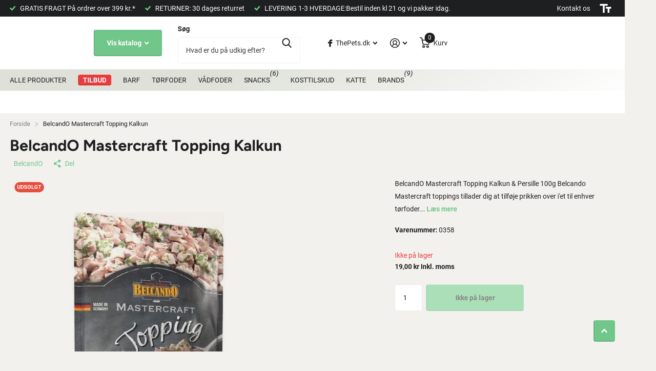

--- FILE ---
content_type: text/html; charset=utf-8
request_url: https://thepets.dk/products/kopi-af-belcando-mastercraft-topping-lam
body_size: 39226
content:
<!doctype html>
<html lang="da" data-theme="xtra" dir="ltr" class="no-js  ">
	<head>
		<meta charset="utf-8">
		<meta http-equiv="x-ua-compatible" content="ie=edge">
		<title>BelcandO Mastercraft Topping Lam &ndash; ThePets.dk</title><meta name="description" content="BelcandO Mastercraft Topping Lam 100g De nye Belcando Mastercraft toppings tillader dig at tilføje prikken over i&#39;et til enhver tørfoder menu. De friske kød terninger er forsigtigt kogt i deres egen saft og blandet med nogle grøntsager.Det betyder, at deres energitæthed er lavere end den for en konventionel vådfoder. Toppings er &quot;supplerende foder til tørfoder&quot; - dette"><meta name="theme-color" content="">
		<meta name="MobileOptimized" content="320">
		<meta name="HandheldFriendly" content="true">
		<meta name="viewport" content="width=device-width, initial-scale=1, minimum-scale=1, maximum-scale=5, viewport-fit=cover, shrink-to-fit=no">
		<meta name="format-detection" content="telephone=no">
		<meta name="msapplication-config" content="//thepets.dk/cdn/shop/t/67/assets/browserconfig.xml?v=52024572095365081671741766850">
		<link rel="canonical" href="https://thepets.dk/products/kopi-af-belcando-mastercraft-topping-lam">
		<link rel="preconnect" href="https://fonts.shopifycdn.com" crossorigin><link rel="preload" as="style" href="//thepets.dk/cdn/shop/t/67/assets/screen.css?v=135656790139123711451741766850">
		<link rel="preload" as="style" href="//thepets.dk/cdn/shop/t/67/assets/theme-xtra.css?v=84237074688354321861741766850">
		<link rel="preload" as="style" href="//thepets.dk/cdn/shop/t/67/assets/screen-settings.css?v=137547869983212162011764249305">
		
		<link rel="preload" as="font" href="//thepets.dk/cdn/fonts/figtree/figtree_n7.2fd9bfe01586148e644724096c9d75e8c7a90e55.woff2" type="font/woff2" crossorigin>
    
		<link rel="preload" as="font" href="//thepets.dk/cdn/shop/t/67/assets/xtra.woff2?v=8976947910206883911741766850" crossorigin>
		<link href="//thepets.dk/cdn/shop/t/67/assets/screen.css?v=135656790139123711451741766850" rel="stylesheet" type="text/css" media="screen" />
		<link href="//thepets.dk/cdn/shop/t/67/assets/theme-xtra.css?v=84237074688354321861741766850" rel="stylesheet" type="text/css" media="screen" />
		<link href="//thepets.dk/cdn/shop/t/67/assets/screen-settings.css?v=137547869983212162011764249305" rel="stylesheet" type="text/css" media="screen" />
		<noscript><link rel="stylesheet" href="//thepets.dk/cdn/shop/t/67/assets/async-menu.css?v=87593870036311404951741766850"></noscript><link href="//thepets.dk/cdn/shop/t/67/assets/page-product.css?v=39187437957603304921741766850" rel="stylesheet" type="text/css" media="screen" />

<link rel="icon" href="//thepets.dk/cdn/shop/files/Logo_sort_PNG.png?crop=center&height=32&v=1765722390&width=32" type="image/png">
			<link rel="mask-icon" href="safari-pinned-tab.svg" color="#333333">
			<link rel="apple-touch-icon" href="apple-touch-icon.png"><script>document.documentElement.classList.remove('no-js'); document.documentElement.classList.add('js');</script>
		<meta name="msapplication-config" content="//thepets.dk/cdn/shop/t/67/assets/browserconfig.xml?v=52024572095365081671741766850">
<meta property="og:title" content="BelcandO Mastercraft Topping Kalkun">
<meta property="og:type" content="product">
<meta property="og:description" content="BelcandO Mastercraft Topping Lam 100g De nye Belcando Mastercraft toppings tillader dig at tilføje prikken over i&#39;et til enhver tørfoder menu. De friske kød terninger er forsigtigt kogt i deres egen saft og blandet med nogle grøntsager.Det betyder, at deres energitæthed er lavere end den for en konventionel vådfoder. Toppings er &quot;supplerende foder til tørfoder&quot; - dette">
<meta property="og:site_name" content="ThePets.dk">
<meta property="og:url" content="https://thepets.dk/products/kopi-af-belcando-mastercraft-topping-lam">

  
  <meta property="product:price:amount" content="19,00 kr">
  <meta property="og:price:amount" content="19,00 kr">
  <meta property="og:price:currency" content="DKK">
  <meta property="og:availability" content="out of stock" />

<meta property="og:image" content="//thepets.dk/cdn/shop/files/belcando-mastercraft-topping-kalkun-vadfoder-962.jpg?crop=center&height=500&v=1765477729&width=600">

<meta name="twitter:title" content="BelcandO Mastercraft Topping Kalkun">
<meta name="twitter:description" content="BelcandO Mastercraft Topping Lam 100g De nye Belcando Mastercraft toppings tillader dig at tilføje prikken over i&#39;et til enhver tørfoder menu. De friske kød terninger er forsigtigt kogt i deres egen saft og blandet med nogle grøntsager.Det betyder, at deres energitæthed er lavere end den for en konventionel vådfoder. Toppings er &quot;supplerende foder til tørfoder&quot; - dette">
<meta name="twitter:site" content="ThePets.dk">

<meta property="twitter:image" content="//thepets.dk/cdn/shop/files/belcando-mastercraft-topping-kalkun-vadfoder-962.jpg?crop=center&height=500&v=1765477729&width=600">
<script type="application/ld+json">
  [{
        "@context": "http://schema.org",
        "@type": "Product",
        "name": "BelcandO Mastercraft Topping Kalkun",
        "url": "https://thepets.dk/products/kopi-af-belcando-mastercraft-topping-lam","brand": { "@type": "Brand", "name": "BelcandO" },"description": "BelcandO Mastercraft Topping Kalkun \u0026amp; Persille 100g\nBelcando Mastercraft toppings tillader dig at tilføje prikken over i'et til enhver tørfoder menu. De friske kød terninger er forsigtigt kogt i deres egen saft og blandet med nogle grøntsager.Det betyder, at deres energitæthed er lavere end den for en konventionel vådfoder.\nToppings er \"supplerende foder til tørfoder\" - dette giver dig mulighed for at lave tørfoderet om til en frisk og naturlig smagseksplosion til din hund. \nVelsmagende, frisk og saftig. Vi garanterer at din hund vil vise dig, hvor meget den ser frem til sin friske middag med sin adfærd, mens du gør maden klar.\n \nSammensætning:\nKalkun kød, hjerte 50%, Kalkun bouillon 49,9%, Persille 0,1%\nAnalyse:\nRåprotein 9%, Råfedt 5%, Råaske 0.5%, Råfiber 0.1%, Vand 85%\nFodringsanbefalinger:\nDette fodertilskud skal anvendes sammen med et afbalanceret komplet foder, som f.eks. Belcando Mastercraft tørfoder. \nEn pose af Belcando Mastercraft topping indeholder den samme mængde energi som 20 g Belcando Mastercraft tørfoder.","image": "//thepets.dk/cdn/shop/files/belcando-mastercraft-topping-kalkun-vadfoder-962.jpg?crop=center&height=500&v=1765477729&width=600","gtin8": "4002633511744","sku": "0358","offers": {
          "@type": "Offer",
          "price": "19.0",
          "url": "https://thepets.dk/products/kopi-af-belcando-mastercraft-topping-lam",
          "priceValidUntil": "2027-01-19",
          "priceCurrency": "DKK"}
      },
    {
      "@context": "http://schema.org/",
      "@type": "Organization",
      "url": "https://thepets.dk/products/kopi-af-belcando-mastercraft-topping-lam",
      "name": "ThePets.dk",
      "legalName": "ThePets.dk",
      "description": "BelcandO Mastercraft Topping Lam 100g De nye Belcando Mastercraft toppings tillader dig at tilføje prikken over i&#39;et til enhver tørfoder menu. De friske kød terninger er forsigtigt kogt i deres egen saft og blandet med nogle grøntsager.Det betyder, at deres energitæthed er lavere end den for en konventionel vådfoder. Toppings er &quot;supplerende foder til tørfoder&quot; - dette","contactPoint": {
        "@type": "ContactPoint",
        "contactType": "Customer service",
        "telephone": "51719526"
      },
      "address": {
        "@type": "PostalAddress",
        "streetAddress": "Gammel Tøndervej 25A",
        "addressLocality": "Agerskov",
        "postalCode": "6534",
        "addressCountry": "DANMARK"
      }
    },
    {
      "@context": "http://schema.org",
      "@type": "WebSite",
      "url": "https://thepets.dk/products/kopi-af-belcando-mastercraft-topping-lam",
      "name": "ThePets.dk",
      "description": "BelcandO Mastercraft Topping Lam 100g De nye Belcando Mastercraft toppings tillader dig at tilføje prikken over i&#39;et til enhver tørfoder menu. De friske kød terninger er forsigtigt kogt i deres egen saft og blandet med nogle grøntsager.Det betyder, at deres energitæthed er lavere end den for en konventionel vådfoder. Toppings er &quot;supplerende foder til tørfoder&quot; - dette",
      "author": [
        {
          "@type": "Organization",
          "url": "https://www.someoneyouknow.online",
          "name": "Someoneyouknow",
          "address": {
            "@type": "PostalAddress",
            "streetAddress": "Wilhelminaplein 25",
            "addressLocality": "Eindhoven",
            "addressRegion": "NB",
            "postalCode": "5611 HG",
            "addressCountry": "NL"
          }
        }
      ]
    }
  ]
</script>

		<script>window.performance && window.performance.mark && window.performance.mark('shopify.content_for_header.start');</script><meta name="facebook-domain-verification" content="cssjsi07cky6nm8gzjzpma3432mnr5">
<meta name="google-site-verification" content="XOAScYmeG_Z_S4D7sCvVVExesBBW4pIbj4TLOw7LPwc">
<meta id="shopify-digital-wallet" name="shopify-digital-wallet" content="/55356948553/digital_wallets/dialog">
<meta name="shopify-checkout-api-token" content="f1478e952b247bddcc06aa05a2098a2d">
<link rel="alternate" type="application/json+oembed" href="https://thepets.dk/products/kopi-af-belcando-mastercraft-topping-lam.oembed">
<script async="async" src="/checkouts/internal/preloads.js?locale=da-DK"></script>
<link rel="preconnect" href="https://shop.app" crossorigin="anonymous">
<script async="async" src="https://shop.app/checkouts/internal/preloads.js?locale=da-DK&shop_id=55356948553" crossorigin="anonymous"></script>
<script id="shopify-features" type="application/json">{"accessToken":"f1478e952b247bddcc06aa05a2098a2d","betas":["rich-media-storefront-analytics"],"domain":"thepets.dk","predictiveSearch":true,"shopId":55356948553,"locale":"da"}</script>
<script>var Shopify = Shopify || {};
Shopify.shop = "thepets-dk.myshopify.com";
Shopify.locale = "da";
Shopify.currency = {"active":"DKK","rate":"1.0"};
Shopify.country = "DK";
Shopify.theme = {"name":"Nyt tema kode opdate ","id":180333052253,"schema_name":"Xtra","schema_version":"4.3.0","theme_store_id":1609,"role":"main"};
Shopify.theme.handle = "null";
Shopify.theme.style = {"id":null,"handle":null};
Shopify.cdnHost = "thepets.dk/cdn";
Shopify.routes = Shopify.routes || {};
Shopify.routes.root = "/";</script>
<script type="module">!function(o){(o.Shopify=o.Shopify||{}).modules=!0}(window);</script>
<script>!function(o){function n(){var o=[];function n(){o.push(Array.prototype.slice.apply(arguments))}return n.q=o,n}var t=o.Shopify=o.Shopify||{};t.loadFeatures=n(),t.autoloadFeatures=n()}(window);</script>
<script>
  window.ShopifyPay = window.ShopifyPay || {};
  window.ShopifyPay.apiHost = "shop.app\/pay";
  window.ShopifyPay.redirectState = null;
</script>
<script id="shop-js-analytics" type="application/json">{"pageType":"product"}</script>
<script defer="defer" async type="module" src="//thepets.dk/cdn/shopifycloud/shop-js/modules/v2/client.init-shop-cart-sync_C8w7Thf0.da.esm.js"></script>
<script defer="defer" async type="module" src="//thepets.dk/cdn/shopifycloud/shop-js/modules/v2/chunk.common_hABmsQwT.esm.js"></script>
<script type="module">
  await import("//thepets.dk/cdn/shopifycloud/shop-js/modules/v2/client.init-shop-cart-sync_C8w7Thf0.da.esm.js");
await import("//thepets.dk/cdn/shopifycloud/shop-js/modules/v2/chunk.common_hABmsQwT.esm.js");

  window.Shopify.SignInWithShop?.initShopCartSync?.({"fedCMEnabled":true,"windoidEnabled":true});

</script>
<script>
  window.Shopify = window.Shopify || {};
  if (!window.Shopify.featureAssets) window.Shopify.featureAssets = {};
  window.Shopify.featureAssets['shop-js'] = {"shop-cart-sync":["modules/v2/client.shop-cart-sync_E9HXAaGU.da.esm.js","modules/v2/chunk.common_hABmsQwT.esm.js"],"init-fed-cm":["modules/v2/client.init-fed-cm_D9Oi54fl.da.esm.js","modules/v2/chunk.common_hABmsQwT.esm.js"],"shop-button":["modules/v2/client.shop-button_B8KOtzKe.da.esm.js","modules/v2/chunk.common_hABmsQwT.esm.js"],"shop-cash-offers":["modules/v2/client.shop-cash-offers_DlhdMaW0.da.esm.js","modules/v2/chunk.common_hABmsQwT.esm.js","modules/v2/chunk.modal_Ckewj8OP.esm.js"],"init-windoid":["modules/v2/client.init-windoid_CGADVD8p.da.esm.js","modules/v2/chunk.common_hABmsQwT.esm.js"],"shop-toast-manager":["modules/v2/client.shop-toast-manager_CNKNpHNL.da.esm.js","modules/v2/chunk.common_hABmsQwT.esm.js"],"init-shop-email-lookup-coordinator":["modules/v2/client.init-shop-email-lookup-coordinator_BBzXNmb3.da.esm.js","modules/v2/chunk.common_hABmsQwT.esm.js"],"init-shop-cart-sync":["modules/v2/client.init-shop-cart-sync_C8w7Thf0.da.esm.js","modules/v2/chunk.common_hABmsQwT.esm.js"],"avatar":["modules/v2/client.avatar_BTnouDA3.da.esm.js"],"pay-button":["modules/v2/client.pay-button_DCXlSoEZ.da.esm.js","modules/v2/chunk.common_hABmsQwT.esm.js"],"init-customer-accounts":["modules/v2/client.init-customer-accounts_CgZShwmJ.da.esm.js","modules/v2/client.shop-login-button_DRgpt7MX.da.esm.js","modules/v2/chunk.common_hABmsQwT.esm.js","modules/v2/chunk.modal_Ckewj8OP.esm.js"],"init-shop-for-new-customer-accounts":["modules/v2/client.init-shop-for-new-customer-accounts_D8hODCjr.da.esm.js","modules/v2/client.shop-login-button_DRgpt7MX.da.esm.js","modules/v2/chunk.common_hABmsQwT.esm.js","modules/v2/chunk.modal_Ckewj8OP.esm.js"],"shop-login-button":["modules/v2/client.shop-login-button_DRgpt7MX.da.esm.js","modules/v2/chunk.common_hABmsQwT.esm.js","modules/v2/chunk.modal_Ckewj8OP.esm.js"],"init-customer-accounts-sign-up":["modules/v2/client.init-customer-accounts-sign-up_DwoY1LbN.da.esm.js","modules/v2/client.shop-login-button_DRgpt7MX.da.esm.js","modules/v2/chunk.common_hABmsQwT.esm.js","modules/v2/chunk.modal_Ckewj8OP.esm.js"],"shop-follow-button":["modules/v2/client.shop-follow-button_DhY_CDrh.da.esm.js","modules/v2/chunk.common_hABmsQwT.esm.js","modules/v2/chunk.modal_Ckewj8OP.esm.js"],"checkout-modal":["modules/v2/client.checkout-modal_AT9K001_.da.esm.js","modules/v2/chunk.common_hABmsQwT.esm.js","modules/v2/chunk.modal_Ckewj8OP.esm.js"],"lead-capture":["modules/v2/client.lead-capture_CZ_svizZ.da.esm.js","modules/v2/chunk.common_hABmsQwT.esm.js","modules/v2/chunk.modal_Ckewj8OP.esm.js"],"shop-login":["modules/v2/client.shop-login_B0Qzh9iu.da.esm.js","modules/v2/chunk.common_hABmsQwT.esm.js","modules/v2/chunk.modal_Ckewj8OP.esm.js"],"payment-terms":["modules/v2/client.payment-terms_4llnW5e3.da.esm.js","modules/v2/chunk.common_hABmsQwT.esm.js","modules/v2/chunk.modal_Ckewj8OP.esm.js"]};
</script>
<script>(function() {
  var isLoaded = false;
  function asyncLoad() {
    if (isLoaded) return;
    isLoaded = true;
    var urls = ["https:\/\/ecommplugins-scripts.trustpilot.com\/v2.1\/js\/header.min.js?settings=eyJrZXkiOiJPcTRNU1RGYTAybkd2bFNSIiwicyI6InNrdSJ9\u0026shop=thepets-dk.myshopify.com","https:\/\/ecommplugins-scripts.trustpilot.com\/v2.1\/js\/success.min.js?settings=eyJrZXkiOiJPcTRNU1RGYTAybkd2bFNSIiwicyI6InNrdSIsInQiOlsib3JkZXJzL2Z1bGZpbGxlZCJdLCJ2IjoiIiwiYSI6IlNob3BpZnktMjAyMS0wNCJ9\u0026shop=thepets-dk.myshopify.com","https:\/\/ecommplugins-trustboxsettings.trustpilot.com\/thepets-dk.myshopify.com.js?settings=1745477710015\u0026shop=thepets-dk.myshopify.com","https:\/\/widget.trustpilot.com\/bootstrap\/v5\/tp.widget.sync.bootstrap.min.js?shop=thepets-dk.myshopify.com","https:\/\/cdn.nfcube.com\/instafeed-e53e73aad4a0f78b5035f5730c848e23.js?shop=thepets-dk.myshopify.com","https:\/\/static.klaviyo.com\/onsite\/js\/klaviyo.js?company_id=Wtc899\u0026shop=thepets-dk.myshopify.com","https:\/\/static.klaviyo.com\/onsite\/js\/klaviyo.js?company_id=Wtc899\u0026shop=thepets-dk.myshopify.com","https:\/\/static.klaviyo.com\/onsite\/js\/klaviyo.js?company_id=Wtc899\u0026shop=thepets-dk.myshopify.com","https:\/\/static.klaviyo.com\/onsite\/js\/klaviyo.js?company_id=Wtc899\u0026shop=thepets-dk.myshopify.com","https:\/\/static.klaviyo.com\/onsite\/js\/klaviyo.js?company_id=Wtc899\u0026shop=thepets-dk.myshopify.com","https:\/\/static.klaviyo.com\/onsite\/js\/klaviyo.js?company_id=Wtc899\u0026shop=thepets-dk.myshopify.com","https:\/\/api.reaktion.com\/assets\/tracking\/store.js?s=b9yOSTuFqj2MEgzowHtCKbvPlauDT8oS\u0026shop=thepets-dk.myshopify.com"];
    for (var i = 0; i < urls.length; i++) {
      var s = document.createElement('script');
      s.type = 'text/javascript';
      s.async = true;
      s.src = urls[i];
      var x = document.getElementsByTagName('script')[0];
      x.parentNode.insertBefore(s, x);
    }
  };
  if(window.attachEvent) {
    window.attachEvent('onload', asyncLoad);
  } else {
    window.addEventListener('load', asyncLoad, false);
  }
})();</script>
<script id="__st">var __st={"a":55356948553,"offset":3600,"reqid":"e224d3ad-e1e8-4463-80c4-71f98a270554-1768775654","pageurl":"thepets.dk\/products\/kopi-af-belcando-mastercraft-topping-lam","u":"e69aab756995","p":"product","rtyp":"product","rid":8608376815965};</script>
<script>window.ShopifyPaypalV4VisibilityTracking = true;</script>
<script id="captcha-bootstrap">!function(){'use strict';const t='contact',e='account',n='new_comment',o=[[t,t],['blogs',n],['comments',n],[t,'customer']],c=[[e,'customer_login'],[e,'guest_login'],[e,'recover_customer_password'],[e,'create_customer']],r=t=>t.map((([t,e])=>`form[action*='/${t}']:not([data-nocaptcha='true']) input[name='form_type'][value='${e}']`)).join(','),a=t=>()=>t?[...document.querySelectorAll(t)].map((t=>t.form)):[];function s(){const t=[...o],e=r(t);return a(e)}const i='password',u='form_key',d=['recaptcha-v3-token','g-recaptcha-response','h-captcha-response',i],f=()=>{try{return window.sessionStorage}catch{return}},m='__shopify_v',_=t=>t.elements[u];function p(t,e,n=!1){try{const o=window.sessionStorage,c=JSON.parse(o.getItem(e)),{data:r}=function(t){const{data:e,action:n}=t;return t[m]||n?{data:e,action:n}:{data:t,action:n}}(c);for(const[e,n]of Object.entries(r))t.elements[e]&&(t.elements[e].value=n);n&&o.removeItem(e)}catch(o){console.error('form repopulation failed',{error:o})}}const l='form_type',E='cptcha';function T(t){t.dataset[E]=!0}const w=window,h=w.document,L='Shopify',v='ce_forms',y='captcha';let A=!1;((t,e)=>{const n=(g='f06e6c50-85a8-45c8-87d0-21a2b65856fe',I='https://cdn.shopify.com/shopifycloud/storefront-forms-hcaptcha/ce_storefront_forms_captcha_hcaptcha.v1.5.2.iife.js',D={infoText:'Beskyttet af hCaptcha',privacyText:'Beskyttelse af persondata',termsText:'Vilkår'},(t,e,n)=>{const o=w[L][v],c=o.bindForm;if(c)return c(t,g,e,D).then(n);var r;o.q.push([[t,g,e,D],n]),r=I,A||(h.body.append(Object.assign(h.createElement('script'),{id:'captcha-provider',async:!0,src:r})),A=!0)});var g,I,D;w[L]=w[L]||{},w[L][v]=w[L][v]||{},w[L][v].q=[],w[L][y]=w[L][y]||{},w[L][y].protect=function(t,e){n(t,void 0,e),T(t)},Object.freeze(w[L][y]),function(t,e,n,w,h,L){const[v,y,A,g]=function(t,e,n){const i=e?o:[],u=t?c:[],d=[...i,...u],f=r(d),m=r(i),_=r(d.filter((([t,e])=>n.includes(e))));return[a(f),a(m),a(_),s()]}(w,h,L),I=t=>{const e=t.target;return e instanceof HTMLFormElement?e:e&&e.form},D=t=>v().includes(t);t.addEventListener('submit',(t=>{const e=I(t);if(!e)return;const n=D(e)&&!e.dataset.hcaptchaBound&&!e.dataset.recaptchaBound,o=_(e),c=g().includes(e)&&(!o||!o.value);(n||c)&&t.preventDefault(),c&&!n&&(function(t){try{if(!f())return;!function(t){const e=f();if(!e)return;const n=_(t);if(!n)return;const o=n.value;o&&e.removeItem(o)}(t);const e=Array.from(Array(32),(()=>Math.random().toString(36)[2])).join('');!function(t,e){_(t)||t.append(Object.assign(document.createElement('input'),{type:'hidden',name:u})),t.elements[u].value=e}(t,e),function(t,e){const n=f();if(!n)return;const o=[...t.querySelectorAll(`input[type='${i}']`)].map((({name:t})=>t)),c=[...d,...o],r={};for(const[a,s]of new FormData(t).entries())c.includes(a)||(r[a]=s);n.setItem(e,JSON.stringify({[m]:1,action:t.action,data:r}))}(t,e)}catch(e){console.error('failed to persist form',e)}}(e),e.submit())}));const S=(t,e)=>{t&&!t.dataset[E]&&(n(t,e.some((e=>e===t))),T(t))};for(const o of['focusin','change'])t.addEventListener(o,(t=>{const e=I(t);D(e)&&S(e,y())}));const B=e.get('form_key'),M=e.get(l),P=B&&M;t.addEventListener('DOMContentLoaded',(()=>{const t=y();if(P)for(const e of t)e.elements[l].value===M&&p(e,B);[...new Set([...A(),...v().filter((t=>'true'===t.dataset.shopifyCaptcha))])].forEach((e=>S(e,t)))}))}(h,new URLSearchParams(w.location.search),n,t,e,['guest_login'])})(!0,!0)}();</script>
<script integrity="sha256-4kQ18oKyAcykRKYeNunJcIwy7WH5gtpwJnB7kiuLZ1E=" data-source-attribution="shopify.loadfeatures" defer="defer" src="//thepets.dk/cdn/shopifycloud/storefront/assets/storefront/load_feature-a0a9edcb.js" crossorigin="anonymous"></script>
<script crossorigin="anonymous" defer="defer" src="//thepets.dk/cdn/shopifycloud/storefront/assets/shopify_pay/storefront-65b4c6d7.js?v=20250812"></script>
<script data-source-attribution="shopify.dynamic_checkout.dynamic.init">var Shopify=Shopify||{};Shopify.PaymentButton=Shopify.PaymentButton||{isStorefrontPortableWallets:!0,init:function(){window.Shopify.PaymentButton.init=function(){};var t=document.createElement("script");t.src="https://thepets.dk/cdn/shopifycloud/portable-wallets/latest/portable-wallets.da.js",t.type="module",document.head.appendChild(t)}};
</script>
<script data-source-attribution="shopify.dynamic_checkout.buyer_consent">
  function portableWalletsHideBuyerConsent(e){var t=document.getElementById("shopify-buyer-consent"),n=document.getElementById("shopify-subscription-policy-button");t&&n&&(t.classList.add("hidden"),t.setAttribute("aria-hidden","true"),n.removeEventListener("click",e))}function portableWalletsShowBuyerConsent(e){var t=document.getElementById("shopify-buyer-consent"),n=document.getElementById("shopify-subscription-policy-button");t&&n&&(t.classList.remove("hidden"),t.removeAttribute("aria-hidden"),n.addEventListener("click",e))}window.Shopify?.PaymentButton&&(window.Shopify.PaymentButton.hideBuyerConsent=portableWalletsHideBuyerConsent,window.Shopify.PaymentButton.showBuyerConsent=portableWalletsShowBuyerConsent);
</script>
<script data-source-attribution="shopify.dynamic_checkout.cart.bootstrap">document.addEventListener("DOMContentLoaded",(function(){function t(){return document.querySelector("shopify-accelerated-checkout-cart, shopify-accelerated-checkout")}if(t())Shopify.PaymentButton.init();else{new MutationObserver((function(e,n){t()&&(Shopify.PaymentButton.init(),n.disconnect())})).observe(document.body,{childList:!0,subtree:!0})}}));
</script>
<script id='scb4127' type='text/javascript' async='' src='https://thepets.dk/cdn/shopifycloud/privacy-banner/storefront-banner.js'></script><link id="shopify-accelerated-checkout-styles" rel="stylesheet" media="screen" href="https://thepets.dk/cdn/shopifycloud/portable-wallets/latest/accelerated-checkout-backwards-compat.css" crossorigin="anonymous">
<style id="shopify-accelerated-checkout-cart">
        #shopify-buyer-consent {
  margin-top: 1em;
  display: inline-block;
  width: 100%;
}

#shopify-buyer-consent.hidden {
  display: none;
}

#shopify-subscription-policy-button {
  background: none;
  border: none;
  padding: 0;
  text-decoration: underline;
  font-size: inherit;
  cursor: pointer;
}

#shopify-subscription-policy-button::before {
  box-shadow: none;
}

      </style>

<script>window.performance && window.performance.mark && window.performance.mark('shopify.content_for_header.end');</script>
		
      

																<!-- This Script is the exclusive property of Website Speedy, Copyright © 2025. All rights reserved. -->
																																	<script type='text/javascript' src="https://shopify-websitespeedy7.b-cdn.net/speedyscripts/ecmrx_741/ecmrx_741_1.js"></script>
																	
																																		<script type='text/javascript' src="https://shopify-websitespeedy7.b-cdn.net/speedyscripts/ecmrx_741/ecmrx_741_2.js"></script>
																	
																																		<script type='text/javascript' src="https://shopify-websitespeedy7.b-cdn.net/speedyscripts/ecmrx_741/ecmrx_741_3.js"></script>
																	
																																	<!-- This Script is the exclusive property of Website Speedy, Copyright © 2025. All rights reserved. -->
															
<script type="text/javascript">
    (function(c,l,a,r,i,t,y){
        c[a]=c[a]||function(){(c[a].q=c[a].q||[]).push(arguments)};
        t=l.createElement(r);t.async=1;t.src="https://www.clarity.ms/tag/"+i;
        y=l.getElementsByTagName(r)[0];y.parentNode.insertBefore(t,y);
    })(window, document, "clarity", "script", "qqnh7smydw");
  
</script>
    <!-- BEGIN app block: shopify://apps/instafeed/blocks/head-block/c447db20-095d-4a10-9725-b5977662c9d5 --><link rel="preconnect" href="https://cdn.nfcube.com/">
<link rel="preconnect" href="https://scontent.cdninstagram.com/">






<!-- END app block --><!-- BEGIN app block: shopify://apps/klaviyo-email-marketing-sms/blocks/klaviyo-onsite-embed/2632fe16-c075-4321-a88b-50b567f42507 -->












  <script async src="https://static.klaviyo.com/onsite/js/Wtc899/klaviyo.js?company_id=Wtc899"></script>
  <script>!function(){if(!window.klaviyo){window._klOnsite=window._klOnsite||[];try{window.klaviyo=new Proxy({},{get:function(n,i){return"push"===i?function(){var n;(n=window._klOnsite).push.apply(n,arguments)}:function(){for(var n=arguments.length,o=new Array(n),w=0;w<n;w++)o[w]=arguments[w];var t="function"==typeof o[o.length-1]?o.pop():void 0,e=new Promise((function(n){window._klOnsite.push([i].concat(o,[function(i){t&&t(i),n(i)}]))}));return e}}})}catch(n){window.klaviyo=window.klaviyo||[],window.klaviyo.push=function(){var n;(n=window._klOnsite).push.apply(n,arguments)}}}}();</script>

  
    <script id="viewed_product">
      if (item == null) {
        var _learnq = _learnq || [];

        var MetafieldReviews = null
        var MetafieldYotpoRating = null
        var MetafieldYotpoCount = null
        var MetafieldLooxRating = null
        var MetafieldLooxCount = null
        var okendoProduct = null
        var okendoProductReviewCount = null
        var okendoProductReviewAverageValue = null
        try {
          // The following fields are used for Customer Hub recently viewed in order to add reviews.
          // This information is not part of __kla_viewed. Instead, it is part of __kla_viewed_reviewed_items
          MetafieldReviews = {};
          MetafieldYotpoRating = null
          MetafieldYotpoCount = null
          MetafieldLooxRating = null
          MetafieldLooxCount = null

          okendoProduct = null
          // If the okendo metafield is not legacy, it will error, which then requires the new json formatted data
          if (okendoProduct && 'error' in okendoProduct) {
            okendoProduct = null
          }
          okendoProductReviewCount = okendoProduct ? okendoProduct.reviewCount : null
          okendoProductReviewAverageValue = okendoProduct ? okendoProduct.reviewAverageValue : null
        } catch (error) {
          console.error('Error in Klaviyo onsite reviews tracking:', error);
        }

        var item = {
          Name: "BelcandO Mastercraft Topping Kalkun",
          ProductID: 8608376815965,
          Categories: ["Alle Produkter","BelcandO","Belcando Mastercraft","Foder","Vådfoder"],
          ImageURL: "https://thepets.dk/cdn/shop/files/belcando-mastercraft-topping-kalkun-vadfoder-962_grande.jpg?v=1765477729",
          URL: "https://thepets.dk/products/kopi-af-belcando-mastercraft-topping-lam",
          Brand: "BelcandO",
          Price: "19,00 kr",
          Value: "19,00",
          CompareAtPrice: "0,00 kr"
        };
        _learnq.push(['track', 'Viewed Product', item]);
        _learnq.push(['trackViewedItem', {
          Title: item.Name,
          ItemId: item.ProductID,
          Categories: item.Categories,
          ImageUrl: item.ImageURL,
          Url: item.URL,
          Metadata: {
            Brand: item.Brand,
            Price: item.Price,
            Value: item.Value,
            CompareAtPrice: item.CompareAtPrice
          },
          metafields:{
            reviews: MetafieldReviews,
            yotpo:{
              rating: MetafieldYotpoRating,
              count: MetafieldYotpoCount,
            },
            loox:{
              rating: MetafieldLooxRating,
              count: MetafieldLooxCount,
            },
            okendo: {
              rating: okendoProductReviewAverageValue,
              count: okendoProductReviewCount,
            }
          }
        }]);
      }
    </script>
  




  <script>
    window.klaviyoReviewsProductDesignMode = false
  </script>







<!-- END app block --><script src="https://cdn.shopify.com/extensions/019b93c1-bc14-7200-9724-fabc47201519/my-app-115/assets/sdk.js" type="text/javascript" defer="defer"></script>
<link href="https://cdn.shopify.com/extensions/019b93c1-bc14-7200-9724-fabc47201519/my-app-115/assets/sdk.css" rel="stylesheet" type="text/css" media="all">
<link href="https://monorail-edge.shopifysvc.com" rel="dns-prefetch">
<script>(function(){if ("sendBeacon" in navigator && "performance" in window) {try {var session_token_from_headers = performance.getEntriesByType('navigation')[0].serverTiming.find(x => x.name == '_s').description;} catch {var session_token_from_headers = undefined;}var session_cookie_matches = document.cookie.match(/_shopify_s=([^;]*)/);var session_token_from_cookie = session_cookie_matches && session_cookie_matches.length === 2 ? session_cookie_matches[1] : "";var session_token = session_token_from_headers || session_token_from_cookie || "";function handle_abandonment_event(e) {var entries = performance.getEntries().filter(function(entry) {return /monorail-edge.shopifysvc.com/.test(entry.name);});if (!window.abandonment_tracked && entries.length === 0) {window.abandonment_tracked = true;var currentMs = Date.now();var navigation_start = performance.timing.navigationStart;var payload = {shop_id: 55356948553,url: window.location.href,navigation_start,duration: currentMs - navigation_start,session_token,page_type: "product"};window.navigator.sendBeacon("https://monorail-edge.shopifysvc.com/v1/produce", JSON.stringify({schema_id: "online_store_buyer_site_abandonment/1.1",payload: payload,metadata: {event_created_at_ms: currentMs,event_sent_at_ms: currentMs}}));}}window.addEventListener('pagehide', handle_abandonment_event);}}());</script>
<script id="web-pixels-manager-setup">(function e(e,d,r,n,o){if(void 0===o&&(o={}),!Boolean(null===(a=null===(i=window.Shopify)||void 0===i?void 0:i.analytics)||void 0===a?void 0:a.replayQueue)){var i,a;window.Shopify=window.Shopify||{};var t=window.Shopify;t.analytics=t.analytics||{};var s=t.analytics;s.replayQueue=[],s.publish=function(e,d,r){return s.replayQueue.push([e,d,r]),!0};try{self.performance.mark("wpm:start")}catch(e){}var l=function(){var e={modern:/Edge?\/(1{2}[4-9]|1[2-9]\d|[2-9]\d{2}|\d{4,})\.\d+(\.\d+|)|Firefox\/(1{2}[4-9]|1[2-9]\d|[2-9]\d{2}|\d{4,})\.\d+(\.\d+|)|Chrom(ium|e)\/(9{2}|\d{3,})\.\d+(\.\d+|)|(Maci|X1{2}).+ Version\/(15\.\d+|(1[6-9]|[2-9]\d|\d{3,})\.\d+)([,.]\d+|)( \(\w+\)|)( Mobile\/\w+|) Safari\/|Chrome.+OPR\/(9{2}|\d{3,})\.\d+\.\d+|(CPU[ +]OS|iPhone[ +]OS|CPU[ +]iPhone|CPU IPhone OS|CPU iPad OS)[ +]+(15[._]\d+|(1[6-9]|[2-9]\d|\d{3,})[._]\d+)([._]\d+|)|Android:?[ /-](13[3-9]|1[4-9]\d|[2-9]\d{2}|\d{4,})(\.\d+|)(\.\d+|)|Android.+Firefox\/(13[5-9]|1[4-9]\d|[2-9]\d{2}|\d{4,})\.\d+(\.\d+|)|Android.+Chrom(ium|e)\/(13[3-9]|1[4-9]\d|[2-9]\d{2}|\d{4,})\.\d+(\.\d+|)|SamsungBrowser\/([2-9]\d|\d{3,})\.\d+/,legacy:/Edge?\/(1[6-9]|[2-9]\d|\d{3,})\.\d+(\.\d+|)|Firefox\/(5[4-9]|[6-9]\d|\d{3,})\.\d+(\.\d+|)|Chrom(ium|e)\/(5[1-9]|[6-9]\d|\d{3,})\.\d+(\.\d+|)([\d.]+$|.*Safari\/(?![\d.]+ Edge\/[\d.]+$))|(Maci|X1{2}).+ Version\/(10\.\d+|(1[1-9]|[2-9]\d|\d{3,})\.\d+)([,.]\d+|)( \(\w+\)|)( Mobile\/\w+|) Safari\/|Chrome.+OPR\/(3[89]|[4-9]\d|\d{3,})\.\d+\.\d+|(CPU[ +]OS|iPhone[ +]OS|CPU[ +]iPhone|CPU IPhone OS|CPU iPad OS)[ +]+(10[._]\d+|(1[1-9]|[2-9]\d|\d{3,})[._]\d+)([._]\d+|)|Android:?[ /-](13[3-9]|1[4-9]\d|[2-9]\d{2}|\d{4,})(\.\d+|)(\.\d+|)|Mobile Safari.+OPR\/([89]\d|\d{3,})\.\d+\.\d+|Android.+Firefox\/(13[5-9]|1[4-9]\d|[2-9]\d{2}|\d{4,})\.\d+(\.\d+|)|Android.+Chrom(ium|e)\/(13[3-9]|1[4-9]\d|[2-9]\d{2}|\d{4,})\.\d+(\.\d+|)|Android.+(UC? ?Browser|UCWEB|U3)[ /]?(15\.([5-9]|\d{2,})|(1[6-9]|[2-9]\d|\d{3,})\.\d+)\.\d+|SamsungBrowser\/(5\.\d+|([6-9]|\d{2,})\.\d+)|Android.+MQ{2}Browser\/(14(\.(9|\d{2,})|)|(1[5-9]|[2-9]\d|\d{3,})(\.\d+|))(\.\d+|)|K[Aa][Ii]OS\/(3\.\d+|([4-9]|\d{2,})\.\d+)(\.\d+|)/},d=e.modern,r=e.legacy,n=navigator.userAgent;return n.match(d)?"modern":n.match(r)?"legacy":"unknown"}(),u="modern"===l?"modern":"legacy",c=(null!=n?n:{modern:"",legacy:""})[u],f=function(e){return[e.baseUrl,"/wpm","/b",e.hashVersion,"modern"===e.buildTarget?"m":"l",".js"].join("")}({baseUrl:d,hashVersion:r,buildTarget:u}),m=function(e){var d=e.version,r=e.bundleTarget,n=e.surface,o=e.pageUrl,i=e.monorailEndpoint;return{emit:function(e){var a=e.status,t=e.errorMsg,s=(new Date).getTime(),l=JSON.stringify({metadata:{event_sent_at_ms:s},events:[{schema_id:"web_pixels_manager_load/3.1",payload:{version:d,bundle_target:r,page_url:o,status:a,surface:n,error_msg:t},metadata:{event_created_at_ms:s}}]});if(!i)return console&&console.warn&&console.warn("[Web Pixels Manager] No Monorail endpoint provided, skipping logging."),!1;try{return self.navigator.sendBeacon.bind(self.navigator)(i,l)}catch(e){}var u=new XMLHttpRequest;try{return u.open("POST",i,!0),u.setRequestHeader("Content-Type","text/plain"),u.send(l),!0}catch(e){return console&&console.warn&&console.warn("[Web Pixels Manager] Got an unhandled error while logging to Monorail."),!1}}}}({version:r,bundleTarget:l,surface:e.surface,pageUrl:self.location.href,monorailEndpoint:e.monorailEndpoint});try{o.browserTarget=l,function(e){var d=e.src,r=e.async,n=void 0===r||r,o=e.onload,i=e.onerror,a=e.sri,t=e.scriptDataAttributes,s=void 0===t?{}:t,l=document.createElement("script"),u=document.querySelector("head"),c=document.querySelector("body");if(l.async=n,l.src=d,a&&(l.integrity=a,l.crossOrigin="anonymous"),s)for(var f in s)if(Object.prototype.hasOwnProperty.call(s,f))try{l.dataset[f]=s[f]}catch(e){}if(o&&l.addEventListener("load",o),i&&l.addEventListener("error",i),u)u.appendChild(l);else{if(!c)throw new Error("Did not find a head or body element to append the script");c.appendChild(l)}}({src:f,async:!0,onload:function(){if(!function(){var e,d;return Boolean(null===(d=null===(e=window.Shopify)||void 0===e?void 0:e.analytics)||void 0===d?void 0:d.initialized)}()){var d=window.webPixelsManager.init(e)||void 0;if(d){var r=window.Shopify.analytics;r.replayQueue.forEach((function(e){var r=e[0],n=e[1],o=e[2];d.publishCustomEvent(r,n,o)})),r.replayQueue=[],r.publish=d.publishCustomEvent,r.visitor=d.visitor,r.initialized=!0}}},onerror:function(){return m.emit({status:"failed",errorMsg:"".concat(f," has failed to load")})},sri:function(e){var d=/^sha384-[A-Za-z0-9+/=]+$/;return"string"==typeof e&&d.test(e)}(c)?c:"",scriptDataAttributes:o}),m.emit({status:"loading"})}catch(e){m.emit({status:"failed",errorMsg:(null==e?void 0:e.message)||"Unknown error"})}}})({shopId: 55356948553,storefrontBaseUrl: "https://thepets.dk",extensionsBaseUrl: "https://extensions.shopifycdn.com/cdn/shopifycloud/web-pixels-manager",monorailEndpoint: "https://monorail-edge.shopifysvc.com/unstable/produce_batch",surface: "storefront-renderer",enabledBetaFlags: ["2dca8a86"],webPixelsConfigList: [{"id":"3922985309","configuration":"{\"accountID\":\"Wtc899\",\"webPixelConfig\":\"eyJlbmFibGVBZGRlZFRvQ2FydEV2ZW50cyI6IHRydWV9\"}","eventPayloadVersion":"v1","runtimeContext":"STRICT","scriptVersion":"524f6c1ee37bacdca7657a665bdca589","type":"APP","apiClientId":123074,"privacyPurposes":["ANALYTICS","MARKETING"],"dataSharingAdjustments":{"protectedCustomerApprovalScopes":["read_customer_address","read_customer_email","read_customer_name","read_customer_personal_data","read_customer_phone"]}},{"id":"2884305245","configuration":"{\"accountID\":\"123\"}","eventPayloadVersion":"v1","runtimeContext":"STRICT","scriptVersion":"d9eab77fe0e9788fe2a14272cb20824b","type":"APP","apiClientId":152769888257,"privacyPurposes":["ANALYTICS","MARKETING","SALE_OF_DATA"],"dataSharingAdjustments":{"protectedCustomerApprovalScopes":["read_customer_address","read_customer_email","read_customer_name","read_customer_personal_data","read_customer_phone"]}},{"id":"831291741","configuration":"{\"pixelCode\":\"C89VB4QEQ3DH1V419LD0\"}","eventPayloadVersion":"v1","runtimeContext":"STRICT","scriptVersion":"22e92c2ad45662f435e4801458fb78cc","type":"APP","apiClientId":4383523,"privacyPurposes":["ANALYTICS","MARKETING","SALE_OF_DATA"],"dataSharingAdjustments":{"protectedCustomerApprovalScopes":["read_customer_address","read_customer_email","read_customer_name","read_customer_personal_data","read_customer_phone"]}},{"id":"664404317","configuration":"{\"config\":\"{\\\"google_tag_ids\\\":[\\\"AW-10848377371\\\",\\\"GT-MQ7QG77\\\"],\\\"target_country\\\":\\\"DK\\\",\\\"gtag_events\\\":[{\\\"type\\\":\\\"begin_checkout\\\",\\\"action_label\\\":\\\"AW-10848377371\\\/_eJoCL-MrMAaEJu09LQo\\\"},{\\\"type\\\":\\\"search\\\",\\\"action_label\\\":\\\"AW-10848377371\\\/EesNCMuMrMAaEJu09LQo\\\"},{\\\"type\\\":\\\"view_item\\\",\\\"action_label\\\":[\\\"AW-10848377371\\\/N60xCMiMrMAaEJu09LQo\\\",\\\"MC-DQ7R4JG039\\\"]},{\\\"type\\\":\\\"purchase\\\",\\\"action_label\\\":[\\\"AW-10848377371\\\/jG9BCKiHrMAaEJu09LQo\\\",\\\"MC-DQ7R4JG039\\\",\\\"AW-10848377371\\\/WQyGCN2GrMAaEJu09LQo\\\"]},{\\\"type\\\":\\\"page_view\\\",\\\"action_label\\\":[\\\"AW-10848377371\\\/jE2GCMWMrMAaEJu09LQo\\\",\\\"MC-DQ7R4JG039\\\"]},{\\\"type\\\":\\\"add_payment_info\\\",\\\"action_label\\\":\\\"AW-10848377371\\\/OvfYCM6MrMAaEJu09LQo\\\"},{\\\"type\\\":\\\"add_to_cart\\\",\\\"action_label\\\":\\\"AW-10848377371\\\/UtP6CMKMrMAaEJu09LQo\\\"}],\\\"enable_monitoring_mode\\\":false}\"}","eventPayloadVersion":"v1","runtimeContext":"OPEN","scriptVersion":"b2a88bafab3e21179ed38636efcd8a93","type":"APP","apiClientId":1780363,"privacyPurposes":[],"dataSharingAdjustments":{"protectedCustomerApprovalScopes":["read_customer_address","read_customer_email","read_customer_name","read_customer_personal_data","read_customer_phone"]}},{"id":"393249117","configuration":"{\"pixel_id\":\"1064167391212775\",\"pixel_type\":\"facebook_pixel\"}","eventPayloadVersion":"v1","runtimeContext":"OPEN","scriptVersion":"ca16bc87fe92b6042fbaa3acc2fbdaa6","type":"APP","apiClientId":2329312,"privacyPurposes":["ANALYTICS","MARKETING","SALE_OF_DATA"],"dataSharingAdjustments":{"protectedCustomerApprovalScopes":["read_customer_address","read_customer_email","read_customer_name","read_customer_personal_data","read_customer_phone"]}},{"id":"148734301","eventPayloadVersion":"1","runtimeContext":"LAX","scriptVersion":"1","type":"CUSTOM","privacyPurposes":[],"name":"Google Tag Manager"},{"id":"shopify-app-pixel","configuration":"{}","eventPayloadVersion":"v1","runtimeContext":"STRICT","scriptVersion":"0450","apiClientId":"shopify-pixel","type":"APP","privacyPurposes":["ANALYTICS","MARKETING"]},{"id":"shopify-custom-pixel","eventPayloadVersion":"v1","runtimeContext":"LAX","scriptVersion":"0450","apiClientId":"shopify-pixel","type":"CUSTOM","privacyPurposes":["ANALYTICS","MARKETING"]}],isMerchantRequest: false,initData: {"shop":{"name":"ThePets.dk","paymentSettings":{"currencyCode":"DKK"},"myshopifyDomain":"thepets-dk.myshopify.com","countryCode":"DK","storefrontUrl":"https:\/\/thepets.dk"},"customer":null,"cart":null,"checkout":null,"productVariants":[{"price":{"amount":19.0,"currencyCode":"DKK"},"product":{"title":"BelcandO Mastercraft Topping Kalkun","vendor":"BelcandO","id":"8608376815965","untranslatedTitle":"BelcandO Mastercraft Topping Kalkun","url":"\/products\/kopi-af-belcando-mastercraft-topping-lam","type":"Vådfoder"},"id":"48590612496733","image":{"src":"\/\/thepets.dk\/cdn\/shop\/files\/belcando-mastercraft-topping-kalkun-vadfoder-962.jpg?v=1765477729"},"sku":"0358","title":"Default Title","untranslatedTitle":"Default Title"}],"purchasingCompany":null},},"https://thepets.dk/cdn","fcfee988w5aeb613cpc8e4bc33m6693e112",{"modern":"","legacy":""},{"shopId":"55356948553","storefrontBaseUrl":"https:\/\/thepets.dk","extensionBaseUrl":"https:\/\/extensions.shopifycdn.com\/cdn\/shopifycloud\/web-pixels-manager","surface":"storefront-renderer","enabledBetaFlags":"[\"2dca8a86\"]","isMerchantRequest":"false","hashVersion":"fcfee988w5aeb613cpc8e4bc33m6693e112","publish":"custom","events":"[[\"page_viewed\",{}],[\"product_viewed\",{\"productVariant\":{\"price\":{\"amount\":19.0,\"currencyCode\":\"DKK\"},\"product\":{\"title\":\"BelcandO Mastercraft Topping Kalkun\",\"vendor\":\"BelcandO\",\"id\":\"8608376815965\",\"untranslatedTitle\":\"BelcandO Mastercraft Topping Kalkun\",\"url\":\"\/products\/kopi-af-belcando-mastercraft-topping-lam\",\"type\":\"Vådfoder\"},\"id\":\"48590612496733\",\"image\":{\"src\":\"\/\/thepets.dk\/cdn\/shop\/files\/belcando-mastercraft-topping-kalkun-vadfoder-962.jpg?v=1765477729\"},\"sku\":\"0358\",\"title\":\"Default Title\",\"untranslatedTitle\":\"Default Title\"}}]]"});</script><script>
  window.ShopifyAnalytics = window.ShopifyAnalytics || {};
  window.ShopifyAnalytics.meta = window.ShopifyAnalytics.meta || {};
  window.ShopifyAnalytics.meta.currency = 'DKK';
  var meta = {"product":{"id":8608376815965,"gid":"gid:\/\/shopify\/Product\/8608376815965","vendor":"BelcandO","type":"Vådfoder","handle":"kopi-af-belcando-mastercraft-topping-lam","variants":[{"id":48590612496733,"price":1900,"name":"BelcandO Mastercraft Topping Kalkun","public_title":null,"sku":"0358"}],"remote":false},"page":{"pageType":"product","resourceType":"product","resourceId":8608376815965,"requestId":"e224d3ad-e1e8-4463-80c4-71f98a270554-1768775654"}};
  for (var attr in meta) {
    window.ShopifyAnalytics.meta[attr] = meta[attr];
  }
</script>
<script class="analytics">
  (function () {
    var customDocumentWrite = function(content) {
      var jquery = null;

      if (window.jQuery) {
        jquery = window.jQuery;
      } else if (window.Checkout && window.Checkout.$) {
        jquery = window.Checkout.$;
      }

      if (jquery) {
        jquery('body').append(content);
      }
    };

    var hasLoggedConversion = function(token) {
      if (token) {
        return document.cookie.indexOf('loggedConversion=' + token) !== -1;
      }
      return false;
    }

    var setCookieIfConversion = function(token) {
      if (token) {
        var twoMonthsFromNow = new Date(Date.now());
        twoMonthsFromNow.setMonth(twoMonthsFromNow.getMonth() + 2);

        document.cookie = 'loggedConversion=' + token + '; expires=' + twoMonthsFromNow;
      }
    }

    var trekkie = window.ShopifyAnalytics.lib = window.trekkie = window.trekkie || [];
    if (trekkie.integrations) {
      return;
    }
    trekkie.methods = [
      'identify',
      'page',
      'ready',
      'track',
      'trackForm',
      'trackLink'
    ];
    trekkie.factory = function(method) {
      return function() {
        var args = Array.prototype.slice.call(arguments);
        args.unshift(method);
        trekkie.push(args);
        return trekkie;
      };
    };
    for (var i = 0; i < trekkie.methods.length; i++) {
      var key = trekkie.methods[i];
      trekkie[key] = trekkie.factory(key);
    }
    trekkie.load = function(config) {
      trekkie.config = config || {};
      trekkie.config.initialDocumentCookie = document.cookie;
      var first = document.getElementsByTagName('script')[0];
      var script = document.createElement('script');
      script.type = 'text/javascript';
      script.onerror = function(e) {
        var scriptFallback = document.createElement('script');
        scriptFallback.type = 'text/javascript';
        scriptFallback.onerror = function(error) {
                var Monorail = {
      produce: function produce(monorailDomain, schemaId, payload) {
        var currentMs = new Date().getTime();
        var event = {
          schema_id: schemaId,
          payload: payload,
          metadata: {
            event_created_at_ms: currentMs,
            event_sent_at_ms: currentMs
          }
        };
        return Monorail.sendRequest("https://" + monorailDomain + "/v1/produce", JSON.stringify(event));
      },
      sendRequest: function sendRequest(endpointUrl, payload) {
        // Try the sendBeacon API
        if (window && window.navigator && typeof window.navigator.sendBeacon === 'function' && typeof window.Blob === 'function' && !Monorail.isIos12()) {
          var blobData = new window.Blob([payload], {
            type: 'text/plain'
          });

          if (window.navigator.sendBeacon(endpointUrl, blobData)) {
            return true;
          } // sendBeacon was not successful

        } // XHR beacon

        var xhr = new XMLHttpRequest();

        try {
          xhr.open('POST', endpointUrl);
          xhr.setRequestHeader('Content-Type', 'text/plain');
          xhr.send(payload);
        } catch (e) {
          console.log(e);
        }

        return false;
      },
      isIos12: function isIos12() {
        return window.navigator.userAgent.lastIndexOf('iPhone; CPU iPhone OS 12_') !== -1 || window.navigator.userAgent.lastIndexOf('iPad; CPU OS 12_') !== -1;
      }
    };
    Monorail.produce('monorail-edge.shopifysvc.com',
      'trekkie_storefront_load_errors/1.1',
      {shop_id: 55356948553,
      theme_id: 180333052253,
      app_name: "storefront",
      context_url: window.location.href,
      source_url: "//thepets.dk/cdn/s/trekkie.storefront.cd680fe47e6c39ca5d5df5f0a32d569bc48c0f27.min.js"});

        };
        scriptFallback.async = true;
        scriptFallback.src = '//thepets.dk/cdn/s/trekkie.storefront.cd680fe47e6c39ca5d5df5f0a32d569bc48c0f27.min.js';
        first.parentNode.insertBefore(scriptFallback, first);
      };
      script.async = true;
      script.src = '//thepets.dk/cdn/s/trekkie.storefront.cd680fe47e6c39ca5d5df5f0a32d569bc48c0f27.min.js';
      first.parentNode.insertBefore(script, first);
    };
    trekkie.load(
      {"Trekkie":{"appName":"storefront","development":false,"defaultAttributes":{"shopId":55356948553,"isMerchantRequest":null,"themeId":180333052253,"themeCityHash":"17138587173505542990","contentLanguage":"da","currency":"DKK","eventMetadataId":"f93f9854-27f8-4a28-af91-5a14e636ff28"},"isServerSideCookieWritingEnabled":true,"monorailRegion":"shop_domain","enabledBetaFlags":["65f19447"]},"Session Attribution":{},"S2S":{"facebookCapiEnabled":true,"source":"trekkie-storefront-renderer","apiClientId":580111}}
    );

    var loaded = false;
    trekkie.ready(function() {
      if (loaded) return;
      loaded = true;

      window.ShopifyAnalytics.lib = window.trekkie;

      var originalDocumentWrite = document.write;
      document.write = customDocumentWrite;
      try { window.ShopifyAnalytics.merchantGoogleAnalytics.call(this); } catch(error) {};
      document.write = originalDocumentWrite;

      window.ShopifyAnalytics.lib.page(null,{"pageType":"product","resourceType":"product","resourceId":8608376815965,"requestId":"e224d3ad-e1e8-4463-80c4-71f98a270554-1768775654","shopifyEmitted":true});

      var match = window.location.pathname.match(/checkouts\/(.+)\/(thank_you|post_purchase)/)
      var token = match? match[1]: undefined;
      if (!hasLoggedConversion(token)) {
        setCookieIfConversion(token);
        window.ShopifyAnalytics.lib.track("Viewed Product",{"currency":"DKK","variantId":48590612496733,"productId":8608376815965,"productGid":"gid:\/\/shopify\/Product\/8608376815965","name":"BelcandO Mastercraft Topping Kalkun","price":"19.00","sku":"0358","brand":"BelcandO","variant":null,"category":"Vådfoder","nonInteraction":true,"remote":false},undefined,undefined,{"shopifyEmitted":true});
      window.ShopifyAnalytics.lib.track("monorail:\/\/trekkie_storefront_viewed_product\/1.1",{"currency":"DKK","variantId":48590612496733,"productId":8608376815965,"productGid":"gid:\/\/shopify\/Product\/8608376815965","name":"BelcandO Mastercraft Topping Kalkun","price":"19.00","sku":"0358","brand":"BelcandO","variant":null,"category":"Vådfoder","nonInteraction":true,"remote":false,"referer":"https:\/\/thepets.dk\/products\/kopi-af-belcando-mastercraft-topping-lam"});
      }
    });


        var eventsListenerScript = document.createElement('script');
        eventsListenerScript.async = true;
        eventsListenerScript.src = "//thepets.dk/cdn/shopifycloud/storefront/assets/shop_events_listener-3da45d37.js";
        document.getElementsByTagName('head')[0].appendChild(eventsListenerScript);

})();</script>
  <script>
  if (!window.ga || (window.ga && typeof window.ga !== 'function')) {
    window.ga = function ga() {
      (window.ga.q = window.ga.q || []).push(arguments);
      if (window.Shopify && window.Shopify.analytics && typeof window.Shopify.analytics.publish === 'function') {
        window.Shopify.analytics.publish("ga_stub_called", {}, {sendTo: "google_osp_migration"});
      }
      console.error("Shopify's Google Analytics stub called with:", Array.from(arguments), "\nSee https://help.shopify.com/manual/promoting-marketing/pixels/pixel-migration#google for more information.");
    };
    if (window.Shopify && window.Shopify.analytics && typeof window.Shopify.analytics.publish === 'function') {
      window.Shopify.analytics.publish("ga_stub_initialized", {}, {sendTo: "google_osp_migration"});
    }
  }
</script>
<script
  defer
  src="https://thepets.dk/cdn/shopifycloud/perf-kit/shopify-perf-kit-3.0.4.min.js"
  data-application="storefront-renderer"
  data-shop-id="55356948553"
  data-render-region="gcp-us-east1"
  data-page-type="product"
  data-theme-instance-id="180333052253"
  data-theme-name="Xtra"
  data-theme-version="4.3.0"
  data-monorail-region="shop_domain"
  data-resource-timing-sampling-rate="10"
  data-shs="true"
  data-shs-beacon="true"
  data-shs-export-with-fetch="true"
  data-shs-logs-sample-rate="1"
  data-shs-beacon-endpoint="https://thepets.dk/api/collect"
></script>
</head>
	<body class="template-product">
		<div id="root"><nav id="skip">
    <ul>
        <li><a href="/" accesskey="a" class="link-accessible"> (a)</a></li>
        <li><a href="/" accesskey="h">Gå til forsiden (h)</a></li>
        <li><a href="#nav" accesskey="n"> (n)</a></li>
        <li><a href="/search" aria-controls="search" accesskey="s">Gå til søg (s)</a></li>
        <li><a href="#content" accesskey="c"> (c)</a></li>
        <li><a href="#shopify-section-footer" accesskey="f"> (f)</a></li>
    </ul>
</nav><!-- BEGIN sections: header-group -->
<div id="shopify-section-sections--24994215100765__header" class="shopify-section shopify-section-group-header-group shopify-section-header">
<script>document.documentElement.classList.add('search-compact-is-centered');</script><style data-shopify>:root {
    
--ghw:  1280px;
    --custom_top_up_bg:           var(--dark_bg);
    --custom_top_up_fg:           var(--dark_fg);
    --custom_top_up_fg_hover:     var(--dark_btn_bg);
    
    --custom_top_main_bg:         var(--white_bg);
    --custom_top_main_fg:         var(--white_fg);--custom_top_main_link_bg:    var(--accent_bg);
      --custom_top_main_link_dark:  var(--accent_bg_dark);
      --custom_top_main_link_text:  var(--accent_fg);
    --custom_top_nav_bg:          var(--light_gradient_bg);
    --custom_top_nav_bd:          transparent;
    --custom_top_nav_fg:          var(--light_fg);
    --custom_top_nav_fg_hover:    var(--light_btn_bg);
    
    --custom_drop_nav_bg:         var(--white_bg);
    --custom_drop_nav_fg:         var(--white_fg);
    --custom_drop_nav_fg_text:    var(--white_fg);
    --custom_drop_nav_fg_hover:   var(--white_btn_bg);
    --custom_drop_nav_head_bg:    var(--white_bg);
    --custom_drop_nav_head_fg:    var(--white_fg);
    
--custom_top_search_bd:     var(--white_bg_dark);--custom_top_search_bg:       var(--white_bg);
    --custom_top_search_fg:       var(--white_fg);
    --custom_top_search_pl:       var(--white_pl);
  }
  @media only screen and (max-width: 62.5em ) {
    #root #header .f8vl *, #root .m6pn.f8vl * {
      --secondary_btn_text:             var(--white_btn_fg);
      --secondary_bg_btn:               var(--white_btn_bg);
      --secondary_bg_btn_dark:          var(--white_btn_bg_dark);
      --secondary_bg_btn_fade:          var(--white_btn_bg_dark);
      --white:                      var(--white_btn_fg);
    }
  }
  #root #header .f8vl .submit, #root .m6pn.f8vl .submit {
    --secondary_btn_text:             var(--white_btn_fg);
    --secondary_bg_btn:               var(--white_btn_bg);
    --secondary_bg_btn_dark:          var(--white_btn_bg_dark);
    --secondary_bg_btn_fade:          var(--white_btn_bg_dark);
    --secondary_bg_fade:          var(--secondary_bg_btn_fade);
  }

  
  #root .icon-cart:before { content: "\e903"; }
  .cart {
    --custom_top_main_link_bg:    var(--black_bg);
    --custom_top_main_link_dark:  var(--black_bg_dark);
    --custom_top_main_link_text:  var(--black_fg);
  }
  #shopify-section-sections--24994215100765__header #nav {
    --custom_drop_nav_head_bg:    var(--white_bg_var);
  }</style><nav id="nav-top"><ul class="l4us mobile-text-center" data-autoplay=3000><li >
              GRATIS FRAGT<strong> </strong>På ordrer over 399 kr.*
            </li><li >
              RETURNER: 30 dages returret
            </li><li >
              LEVERING 1-3 HVERDAGE:Bestil inden kl 21 og vi pakker idag.
            </li></ul><ul data-type="top-nav">
      <li><a href="/pages/kontakt">Kontakt os</a></li>
      <li><a href="#" class="link-accessible" aria-label=""><i aria-hidden="true" class="icon-text-size"></i> <span class="hidden"></span></a></li>
</ul>
  </nav><div id="header-outer">
  <div id="header">
    <div id="header-inner" class="
    
    
    
    hide-btn-mobile
    text-center-mobile
    
    
    
  "><p id="logo">
    <a href="/"><picture><img
            class="logo-img"
            
              srcset=",//thepets.dk/cdn/shop/files/Logo_sort_PNG.png?pad_color=fff&v=1765722390&width=165 165w,//thepets.dk/cdn/shop/files/Logo_sort_PNG.png?pad_color=fff&v=1765722390&width=240 240w,//thepets.dk/cdn/shop/files/Logo_sort_PNG.png?pad_color=fff&v=1765722390&width=350 350w,//thepets.dk/cdn/shop/files/Logo_sort_PNG.png?pad_color=fff&v=1765722390&width=533 533w,//thepets.dk/cdn/shop/files/Logo_sort_PNG.png?pad_color=fff&v=1765722390&width=720 720w"
              src="//thepets.dk/cdn/shop/files/Logo_sort_PNG.png?v=1765722390&width=140"
            
            sizes="
              (min-width: 760px) 140
              140
            "
            width="140"
            height="36"
            alt="ThePets.dk kvalitets foder og snacks til hunde og katte "
          >
        </picture></a><style data-shopify>
        #logo {
          --logo_w: 140px;
        }
        @media only screen and (max-width: 47.5em) {
          #logo {
            --logo_w: 140px;
          }
        }
      </style>
</p>
<p class="link-btn">
    <a href="/" aria-controls="nav">Vis katalog <i aria-hidden="true" class="icon-chevron-down"></i></a>
    <a class="search-compact" href="#search" aria-controls="search"><i aria-hidden="true" class="icon-zoom"></i> <span class="hidden">Søg</span></a>
  </p>
<form action="/search" method="get" id="search" class="
    
    text-center-sticky
    compact-handle
    "
  style="--search_w: 388px;">
    <fieldset>
      <legend>Søg</legend>
      <p>
        <label for="search_main">Søg</label>
        <input type="search" id="search_main" name="q" placeholder="Hvad er du på udkig efter?" autocomplete="off" required>
        <button type="submit" class="override"></button>
      </p>
      <div id="livesearch">
        <div class="cols">
          <p>Søgeresultater </p>
        </div>
      </div>
    </fieldset>
  </form>
<nav id="nav-user">
        <ul data-type="user-nav">
            <li class="mobile-hide">
              <a href="https://dk.trustpilot.com/review/thepets.dk" rel="external noopener" target="external">
                <img
                        
                          srcset=",//thepets.dk/cdn/shop/files/Design_uden_navn_4.png?pad_color=fff&v=1715424128&width=165 165w,//thepets.dk/cdn/shop/files/Design_uden_navn_4.png?pad_color=fff&v=1715424128&width=240 240w,//thepets.dk/cdn/shop/files/Design_uden_navn_4.png?pad_color=fff&v=1715424128&width=350 350w,//thepets.dk/cdn/shop/files/Design_uden_navn_4.png?pad_color=fff&v=1715424128&width=533 533w"
                          src="//thepets.dk/cdn/shop/files/Design_uden_navn_4.png?v=1715424128&width=130"
                        
                        width="130"
                        height="35"
                        alt=""
                >
              </a>
              <style data-shopify>
                #nav-user > ul > li > a img {
                width: 130px!important;
                }
              </style>
            </li><li class="mobile-only"><a href="/pages/kontakt">Kontakt os</a></li><li class="sub mobile-hide"><a href="./" class="toggle" aria-label="ThePets.dk, Læs mere"><i aria-hidden="true" class="icon-facebook"></i><span>ThePets.dk</span></a>
                      <ul><li><a aria-label="" href="https://www.facebook.com/ThePets.dk" rel="external noopener" target="external"><i aria-hidden="true" class="icon-facebook"></i>ThePets.dk</a></li><li><a aria-label="" href="https://www.instagram.com/thepets.dk/" rel="external noopener" target="external"><i aria-hidden="true" class="icon-instagram"></i>thepets.dk</a></li></ul></li><li class="sub user-login menu-hide"><a href="https://thepets.dk/customer_authentication/redirect?locale=da&region_country=DK" class="toggle mobile-hide"><i aria-hidden="true" aria-label="log ind" class="icon-user"></i> <span class="desktop-hide">log ind</span></a>
                <a href="https://thepets.dk/customer_authentication/redirect?locale=da&region_country=DK" class="mobile-only" data-panel="login" aria-label="log ind"><i aria-hidden="true" class="icon-user"></i> <span class="desktop-hide">log ind</span></a><form method="post" action="/account/login" id="customer_login" accept-charset="UTF-8" data-login-with-shop-sign-in="true" class="f8vl"><input type="hidden" name="form_type" value="customer_login" /><input type="hidden" name="utf8" value="✓" /><fieldset>
                    <legend>Log in </legend>
                    <p class="strong">Log in </p>
                    <p>
                      <label for="login_email_address">Email<span class="overlay-theme">*</span></label>
                      <input type="email" id="login_email_address" name="customer[email]" placeholder="Email" required>
                    </p>
                    <p>
                      <label for="login_password">Password?<span class="overlay-theme">*</span> <a href="./" class="show"><span>Toon</span> <span class="hidden">Hide</span></a></label>
                      <input type="password" id="login_password" name="customer[password]" placeholder="Password?" required>
                      <a href="https://thepets.dk/customer_authentication/redirect?locale=da&region_country=DK#recover" class="size-12">Har du glemt dit password?</a>
                    </p>
                    <p class="submit">
                      <button type="submit">Log ind</button>
                      Har du ikke en konto endnu?<br> <a href="https://account.thepets.dk?locale=da" class="overlay-content">Opret konto</a>
                    </p>
                  </fieldset></form></li>
            <li class="cart">
              <a href="/cart" data-panel="cart" aria-label="Winkelwagen"><i aria-hidden="true" class="icon-cart"><span id="cart-count">0</span></i> <span class="hidden">Kurv</span></a>
            </li>
          
        </ul>
      </nav>
    </div>
  </div><nav id="nav-bar" aria-label="Back" class="text-center has-menu-bar">
        <ul data-type="horizontal-nav"><li class=" text-uppercase " >
            <a accesskey="1" href="/collections/produkter">Alle Produkter
</a></li><li class=" text-uppercase " >
            <a accesskey="2" href="/collections/tilbud"><img
                            class="img-multiply"
                            src="//thepets.dk/cdn/shop/collections/tilbud.webp?crop=center&height=60&v=1765476807&width=60"
                            srcset="//thepets.dk/cdn/shop/collections/tilbud.webp?crop=center&height=30&v=1765476807&width=30 1x,//thepets.dk/cdn/shop/collections/tilbud.webp?crop=center&height=60&v=1765476807&width=60 2x"
                            alt="Tilbud - thepets.dk"
                            width="30"
                            height="30"
                            loading="lazy"
                    ><span class="s1bx overlay-sale">Tilbud</span></a></li><li class=" text-uppercase " >
            <a accesskey="3" href="/collections/mush-barf"><img
                            class="img-multiply"
                            src="//thepets.dk/cdn/shop/collections/mush.webp?crop=center&height=60&v=1765476944&width=60"
                            srcset="//thepets.dk/cdn/shop/collections/mush.webp?crop=center&height=30&v=1765476944&width=30 1x,//thepets.dk/cdn/shop/collections/mush.webp?crop=center&height=60&v=1765476944&width=60 2x"
                            alt="MUSH"
                            width="30"
                            height="30"
                            loading="lazy"
                    >Barf
</a></li><li class=" text-uppercase " >
            <a accesskey="4" href="/collections/torfoder"><img
                            class="img-multiply"
                            src="//thepets.dk/cdn/shop/collections/torfoder.webp?crop=center&height=60&v=1765476826&width=60"
                            srcset="//thepets.dk/cdn/shop/collections/torfoder.webp?crop=center&height=30&v=1765476826&width=30 1x,//thepets.dk/cdn/shop/collections/torfoder.webp?crop=center&height=60&v=1765476826&width=60 2x"
                            alt="Tørfoder - thepets.dk"
                            width="30"
                            height="30"
                            loading="lazy"
                    >Tørfoder
</a></li><li class=" text-uppercase " >
            <a accesskey="5" href="/collections/vadfoder">Vådfoder
</a></li><li class="sub-static text-uppercase " >
            <a accesskey="6" href="/collections/snacks"><img
                            class="img-multiply"
                            src="//thepets.dk/cdn/shop/collections/snacks.webp?crop=center&height=60&v=1765476856&width=60"
                            srcset="//thepets.dk/cdn/shop/collections/snacks.webp?crop=center&height=30&v=1765476856&width=30 1x,//thepets.dk/cdn/shop/collections/snacks.webp?crop=center&height=60&v=1765476856&width=60 2x"
                            alt="Snacks - thepets.dk"
                            width="30"
                            height="30"
                            loading="lazy"
                    >Snacks
</a>
                <a href="./" class="toggle">Alle kollektioner </a>
                <em>(6)</em>
                <ul><li>
                        <ul>
                            <li>
                                <a href="/collections/godbidder">Godbidder
                                </a></li>
                        </ul><li>
                        <ul>
                            <li>
                                <a href="/collections/100-naturlig">100% naturlig
                                </a></li>
                        </ul></li>
                </ul></li><li class=" text-uppercase " >
            <a accesskey="7" href="/collections/tilskuds-foder">Kosttilskud
</a></li><li class=" text-uppercase " >
            <a accesskey="8" href="/collections/katte">Katte
</a></li><li class="sub-static text-uppercase " >
            <a accesskey="9" href="/pages/brands">Brands
</a>
                <a href="./" class="toggle">Alle kollektioner </a>
                <em>(9)</em>
                <ul><li>
                        <ul>
                            <li>
                                <a href="/collections/belcando"><img
                                                class="img-multiply"
                                                src="//thepets.dk/cdn/shop/collections/belcando.jpg?crop=center&height=60&v=1765476800&width=60"
                                                srcset="//thepets.dk/cdn/shop/collections/belcando.jpg?crop=center&height=60&v=1765476800&width=60 30w"
                                                sizes="
                           (min-width: 1000px) 30px
                           0
                         "
                                                alt="BelcandO - thepets.dk"
                                                width="30"
                                                height="30"
                                                loading="lazy"
                                        >BelcandO
                                </a></li>
                        </ul><li>
                        <ul>
                            <li>
                                <a href="/collections/snack-it"><img
                                                class="img-multiply"
                                                src="//thepets.dk/cdn/shop/collections/snack-it.webp?crop=center&height=60&v=1765476928&width=60"
                                                srcset="//thepets.dk/cdn/shop/collections/snack-it.webp?crop=center&height=60&v=1765476928&width=60 30w"
                                                sizes="
                           (min-width: 1000px) 30px
                           0
                         "
                                                alt="Snack it"
                                                width="30"
                                                height="30"
                                                loading="lazy"
                                        >Snack it
                                </a></li>
                        </ul><li>
                        <ul>
                            <li>
                                <a href="/collections/wanpy"><img
                                                class="img-multiply"
                                                src="//thepets.dk/cdn/shop/collections/wanpy.png?crop=center&height=60&v=1765476940&width=60"
                                                srcset="//thepets.dk/cdn/shop/collections/wanpy.png?crop=center&height=60&v=1765476940&width=60 30w"
                                                sizes="
                           (min-width: 1000px) 30px
                           0
                         "
                                                alt="Wanpy"
                                                width="30"
                                                height="30"
                                                loading="lazy"
                                        >Wanpy
                                </a></li>
                        </ul><li>
                        <ul>
                            <li>
                                <a href="/collections/mush-barf"><img
                                                class="img-multiply"
                                                src="//thepets.dk/cdn/shop/collections/mush.webp?crop=center&height=60&v=1765476944&width=60"
                                                srcset="//thepets.dk/cdn/shop/collections/mush.webp?crop=center&height=60&v=1765476944&width=60 30w"
                                                sizes="
                           (min-width: 1000px) 30px
                           0
                         "
                                                alt="MUSH"
                                                width="30"
                                                height="30"
                                                loading="lazy"
                                        >MUSH
                                </a></li>
                        </ul><li>
                        <ul>
                            <li>
                                <a href="/collections/vitapetz"><img
                                                class="img-multiply"
                                                src="//thepets.dk/cdn/shop/collections/vitapetz.jpg?crop=center&height=60&v=1765476949&width=60"
                                                srcset="//thepets.dk/cdn/shop/collections/vitapetz.jpg?crop=center&height=60&v=1765476949&width=60 30w"
                                                sizes="
                           (min-width: 1000px) 30px
                           0
                         "
                                                alt="VitaPetz"
                                                width="30"
                                                height="30"
                                                loading="lazy"
                                        >VitaPetz
                                </a></li>
                        </ul></li>
                </ul></li><li class="show-all sub-static">
            <a href="/" aria-controls="nav">Mere</a>
        </li></ul>
      </nav><nav id="nav" aria-label="Menu" class="category-img  text-center  has-menu-bar ">
      <ul data-type="main-nav" class="category-img"><li class=" text-uppercase" >
            <a accesskey="1" href="/collections/produkter">Alle Produkter
</a>
            <em>(1)</em></li><li class=" text-uppercase" >
            <a accesskey="2" href="/collections/tilbud"><span class="img">
                    <img
                            class="img-multiply"
                            src="//thepets.dk/cdn/shop/collections/tilbud.webp?crop=center&height=60&v=1765476807&width=60"
                            srcset="//thepets.dk/cdn/shop/collections/tilbud.webp?crop=center&height=30&v=1765476807&width=30 1x,//thepets.dk/cdn/shop/collections/tilbud.webp?crop=center&height=60&v=1765476807&width=60 2x"
                            alt="Tilbud - thepets.dk"
                            width="30"
                            height="30"
                            loading="lazy"
                    >
                    </span><span class="s1bx overlay-sale">Tilbud</span></a>
            <em>(2)</em></li><li class=" text-uppercase" >
            <a accesskey="3" href="/collections/mush-barf"><span class="img">
                    <img
                            class="img-multiply"
                            src="//thepets.dk/cdn/shop/collections/mush.webp?crop=center&height=60&v=1765476944&width=60"
                            srcset="//thepets.dk/cdn/shop/collections/mush.webp?crop=center&height=30&v=1765476944&width=30 1x,//thepets.dk/cdn/shop/collections/mush.webp?crop=center&height=60&v=1765476944&width=60 2x"
                            alt="MUSH"
                            width="30"
                            height="30"
                            loading="lazy"
                    >
                    </span>Barf
</a>
            <em>(3)</em></li><li class=" text-uppercase" >
            <a accesskey="4" href="/collections/torfoder"><span class="img">
                    <img
                            class="img-multiply"
                            src="//thepets.dk/cdn/shop/collections/torfoder.webp?crop=center&height=60&v=1765476826&width=60"
                            srcset="//thepets.dk/cdn/shop/collections/torfoder.webp?crop=center&height=30&v=1765476826&width=30 1x,//thepets.dk/cdn/shop/collections/torfoder.webp?crop=center&height=60&v=1765476826&width=60 2x"
                            alt="Tørfoder - thepets.dk"
                            width="30"
                            height="30"
                            loading="lazy"
                    >
                    </span>Tørfoder
</a>
            <em>(4)</em></li><li class=" text-uppercase" >
            <a accesskey="5" href="/collections/vadfoder">Vådfoder
</a>
            <em>(5)</em></li><li class="sub text-uppercase" >
            <a accesskey="6" href="/collections/snacks"><span class="img">
                    <img
                            class="img-multiply"
                            src="//thepets.dk/cdn/shop/collections/snacks.webp?crop=center&height=60&v=1765476856&width=60"
                            srcset="//thepets.dk/cdn/shop/collections/snacks.webp?crop=center&height=30&v=1765476856&width=30 1x,//thepets.dk/cdn/shop/collections/snacks.webp?crop=center&height=60&v=1765476856&width=60 2x"
                            alt="Snacks - thepets.dk"
                            width="30"
                            height="30"
                            loading="lazy"
                    >
                    </span>Snacks
</a>
            <em>(6)</em>
                <a href="./" class="toggle">Alle kollektioner </a>
                <ul>
                    
                    <li>
                        <ul>
                            
                            <li><a href="/collections/godbidder">Godbidder
                                </a></li>
                            

                            <li><a href="/collections/100-naturlig">100% naturlig
                                </a></li>
                            
                            </li>
                        </ul>
                        
</ul></li><li class=" text-uppercase" >
            <a accesskey="7" href="/collections/tilskuds-foder">Kosttilskud
</a>
            <em>(7)</em></li><li class=" text-uppercase" >
            <a accesskey="8" href="/collections/katte">Katte
</a>
            <em>(8)</em></li><li class="sub text-uppercase" >
            <a accesskey="9" href="/pages/brands">Brands
</a>
            <em>(9)</em>
                <a href="./" class="toggle">Alle kollektioner </a>
                <ul>
                    
                    <li>
                        <ul>
                            
                            <li><a href="/collections/belcando"><img
                                                class="img-multiply"
                                                src="//thepets.dk/cdn/shop/collections/belcando.jpg?crop=center&height=60&v=1765476800&width=60"
                                                srcset="//thepets.dk/cdn/shop/collections/belcando.jpg?crop=center&height=60&v=1765476800&width=60 30w"
                                                sizes="
                       (min-width: 1000px) 30px
                       0
                     "
                                                alt="BelcandO - thepets.dk"
                                                width="30"
                                                height="30"
                                                loading="lazy"
                                        >BelcandO
                                </a></li>
                            

                            <li><a href="/collections/snack-it"><img
                                                class="img-multiply"
                                                src="//thepets.dk/cdn/shop/collections/snack-it.webp?crop=center&height=60&v=1765476928&width=60"
                                                srcset="//thepets.dk/cdn/shop/collections/snack-it.webp?crop=center&height=60&v=1765476928&width=60 30w"
                                                sizes="
                       (min-width: 1000px) 30px
                       0
                     "
                                                alt="Snack it"
                                                width="30"
                                                height="30"
                                                loading="lazy"
                                        >Snack it
                                </a></li>
                            

                            <li><a href="/collections/wanpy"><img
                                                class="img-multiply"
                                                src="//thepets.dk/cdn/shop/collections/wanpy.png?crop=center&height=60&v=1765476940&width=60"
                                                srcset="//thepets.dk/cdn/shop/collections/wanpy.png?crop=center&height=60&v=1765476940&width=60 30w"
                                                sizes="
                       (min-width: 1000px) 30px
                       0
                     "
                                                alt="Wanpy"
                                                width="30"
                                                height="30"
                                                loading="lazy"
                                        >Wanpy
                                </a></li>
                            

                            <li><a href="/collections/mush-barf"><img
                                                class="img-multiply"
                                                src="//thepets.dk/cdn/shop/collections/mush.webp?crop=center&height=60&v=1765476944&width=60"
                                                srcset="//thepets.dk/cdn/shop/collections/mush.webp?crop=center&height=60&v=1765476944&width=60 30w"
                                                sizes="
                       (min-width: 1000px) 30px
                       0
                     "
                                                alt="MUSH"
                                                width="30"
                                                height="30"
                                                loading="lazy"
                                        >MUSH
                                </a></li>
                            

                            <li><a href="/collections/vitapetz"><img
                                                class="img-multiply"
                                                src="//thepets.dk/cdn/shop/collections/vitapetz.jpg?crop=center&height=60&v=1765476949&width=60"
                                                srcset="//thepets.dk/cdn/shop/collections/vitapetz.jpg?crop=center&height=60&v=1765476949&width=60 30w"
                                                sizes="
                       (min-width: 1000px) 30px
                       0
                     "
                                                alt="VitaPetz"
                                                width="30"
                                                height="30"
                                                loading="lazy"
                                        >VitaPetz
                                </a></li>
                            
                            </li>
                        </ul>
                        
</ul></li></ul>
      
    </nav></div>


</div><div id="shopify-section-sections--24994215100765__17543344610847ef27" class="shopify-section shopify-section-group-header-group">



</div>
<!-- END sections: header-group --><main id="content">
				<div id="shopify-section-template--24994218508637__breadcrumbs" class="shopify-section shopify-section-breadcrumbs"><nav class="n6br" role="navigation" aria-label="breadcrumbs">
  <ol class="mobile-hide">

    <li>
      <a href="/" title="Home">Forside</a>
    </li>

    
    <li>
        BelcandO Mastercraft Topping Kalkun
    </li>

    
  </ol><p class="mobile-only"><a class="breadcrumb-back"><i aria-hidden="true" class="icon-chevron-left"></i> tilbage </a></p></nav>



</div><div id="shopify-section-template--24994218508637__main-product" class="shopify-section with-mobile-tab"><article id="main-product" class="m6pr m6pr-template--24994218508637__main-product" data-template="template--24994218508637__main-product">
        <header  class="">
        <h1 class="m5">BelcandO Mastercraft Topping Kalkun</h1>
        <ul class="l4dr m15"><li><span class="strong"></span><a href="/collections/belcando">BelcandO</a></li><li class="has-social">
                    <a href="./" class="toggle" aria-label="Del"><i aria-hidden="true" class="icon-share"></i> <span class="mobile-hide">Del</span></a>
                    <ul class="l4sc box"><li><a target="_blank" href="whatsapp://send?text=https://thepets.dk/products/kopi-af-belcando-mastercraft-topping-lam"><i aria-hidden="true" class="icon-whatsapp"></i> <span></span></a></li>

<li><a target="_blank" onclick="return !window.open(this.href,'BelcandO Mastercraft Topping Kalkun', 'width=500,height=500')" href="https://www.facebook.com/sharer/sharer.php?u=https://thepets.dk/products/kopi-af-belcando-mastercraft-topping-lam"><i aria-hidden="true" class="icon-facebook"></i> <span></span></a></li>
<li><a target="_blank" onclick="return !window.open(this.href,'BelcandO Mastercraft Topping Kalkun', 'width=500,height=500')" href="https://twitter.com/intent/tweet?url=https://thepets.dk/products/kopi-af-belcando-mastercraft-topping-lam"><i aria-hidden="true" class="icon-twitter"></i> <span></span></a></li><li><a target="_blank" onclick="return !window.open(this.href,'BelcandO Mastercraft Topping Kalkun', 'width=500,height=500')" href="http://pinterest.com/pin/create/button/?url=https://thepets.dk/products/kopi-af-belcando-mastercraft-topping-lam&media=Liquid error (snippets/social-share-buttons line 11): invalid url input&description=BelcandO+Mastercraft+Topping+Kalkun"><i aria-hidden="true" class="icon-pinterest"></i> <span></span></a></li>

<li class="desktop-hide"><a href="fb-messenger://share/?link=https://thepets.dk/products/kopi-af-belcando-mastercraft-topping-lam"><i aria-hidden="true" class="icon-messenger"></i> <span></span></a></li><li><a href="mailto:?subject=&body=https://thepets.dk/products/kopi-af-belcando-mastercraft-topping-lam"><i aria-hidden="true" class="icon-envelope"></i> <span></span></a></li></ul>
                </li></ul>
    </header>
<div class="l4pr-container">
        <ul class="l4pr
      
      aside-pager
      no-scrollbar
      "
            data-featured_media_position=0><li class="">
                    <a data-fancybox="product-gallery-8608376815965"
                            
                                href="//thepets.dk/cdn/shop/files/belcando-mastercraft-topping-kalkun-vadfoder-962.jpg?v=1765477729"
                            
                       data-gallery-thumb="
              
                //thepets.dk/cdn/shop/files/belcando-mastercraft-topping-kalkun-vadfoder-962.jpg?v=1765477729&width=143
              
            "
                    ><div class="product-labels">
  
   <!-- Tilbud label - vises kun hvis der er en rabat -->
  
  
  <!-- Nyhed label - vises hvis produktet er udgivet inden for de sidste 30 dage -->
  
  
  
  

  <!-- Vi Anbefaler label - vises hvis produktet er tagget med 'vi-anbefaler' -->
  

  <!-- Få tilbage på lager - vises hvis lageret er mindre end 3 men større end 0 -->
  

  <!-- Kommer d label - vises kun hvis metafeltet ikke er tomt og produktet ikke har lager (total_stock == 0) -->
  

  <!-- Udsolgt label - vises kun hvis lageret er 0 og der IKKE er et "Kommer d"-label -->
  
    <span class="sold-out-label">Udsolgt</span>
  
</div><picture class="img-multiply">
                                
<img src="//thepets.dk/cdn/shop/files/belcando-mastercraft-topping-kalkun-vadfoder-962.jpg?crop=center&amp;height=430&amp;v=1765477729&amp;width=430" alt="BelcandO Mastercraft Topping Kalkun - thepets.dk" width="430" height="430" loading="eager" srcset="
,//thepets.dk/cdn/shop/files/belcando-mastercraft-topping-kalkun-vadfoder-962.jpg?height=165&amp;v=1765477729 165w,//thepets.dk/cdn/shop/files/belcando-mastercraft-topping-kalkun-vadfoder-962.jpg?height=240&amp;v=1765477729 240w,//thepets.dk/cdn/shop/files/belcando-mastercraft-topping-kalkun-vadfoder-962.jpg?height=350&amp;v=1765477729 350w,//thepets.dk/cdn/shop/files/belcando-mastercraft-topping-kalkun-vadfoder-962.jpg?height=533&amp;v=1765477729 533w" sizes="(min-width: 1000px) 570px, 100vw">
</picture>
                    </a></li></ul><footer class="m6tb static desktop-only">
                    <nav class="hidden">
                        <ul>
                            <li class="active"><a href="#section-info">Beskrivelse</a></li>
                        </ul>
                    </nav>
                    <div>
                        <div id="section-info">
                            <h2 class="mobile-hide">Beskrivelse</h2><h2 align="center" style="text-align: left;">BelcandO Mastercraft Topping Kalkun &amp; Persille 100g</h2>
<p align="center" style="text-align: left;"><span>Belcando Mastercraft toppings tillader dig at tilføje prikken over i'et til enhver tørfoder menu. De friske kød terninger er forsigtigt kogt i deres egen saft og blandet med nogle grøntsager.Det betyder, at deres </span>energitæthed er lavere end den for en konventionel vådfoder.</p>
<p align="center" style="text-align: left;">Toppings er "supplerende foder til tørfoder" - dette giver dig mulighed for at lave tørfoderet om til en frisk og naturlig smagseksplosion til din hund. </p>
<p align="center" style="text-align: left;">Velsmagende, frisk og saftig. Vi garanterer at din hund vil vise dig, hvor meget den ser frem til sin friske middag med sin adfærd, mens du gør maden klar.</p>
<p align="center" style="text-align: left;"> </p>
<p align="center" style="text-align: left;"><strong><span>Sammensætning:</span></strong></p>
<p align="center" style="text-align: left;"><span>Kalkun kød, hjerte 50%, Kalkun bouillon 49,9%, Persille 0,1%</span></p>
<p align="center" style="text-align: left;"><strong><span>Analyse:</span></strong></p>
<p><span>Råprotein 9%, Råfedt 5%, Råaske 0.5%, Råfiber 0.1%, Vand 85%</span></p>
<p><strong><span>Fodringsanbefalinger:</span></strong></p>
<p><span>Dette fodertilskud skal anvendes sammen med et afbalanceret komplet foder, som f.eks. Belcando Mastercraft tørfoder. </span></p>
<p><span>En pose af Belcando Mastercraft topping indeholder </span><span>den samme mængde energi som 20 g Belcando Mastercraft tørfoder.</span></p>
</div>
                    </div>
                </footer>

    </div><div><div class="f8pr">
            <legend>Produkt</legend>
<p class="m15 mobile-hide" >
                            BelcandO Mastercraft Topping Kalkun &amp; Persille 100g Belcando Mastercraft toppings tillader dig at tilføje prikken over i'et til enhver tørfoder...
<a href="#section-info" class="strong">Læs mere</a></p><div class="f8pr-variant-selection no-zindex" ><input name="id" id="id-template--24994218508637__main-product" value="48590612496733" type="hidden" form="main-product-form-8608376815965">
                    </div><div class="f8pr-codes"><p ><span class="strong">Varenummer:</span> 0358
</p></div>
                    <div class="f8pr-stock m0"><p class="stock overlay-error false m0" >
      Ikke på lager 
</p></div><p class="f8pr-price s1pr price" >19,00 kr Inkl. moms
</p><form method="post" action="/cart/add" id="product-form-installment-template--24994218508637__main-product" accept-charset="UTF-8" class="f8pr-product-form-installment" enctype="multipart/form-data"><input type="hidden" name="form_type" value="product" /><input type="hidden" name="utf8" value="✓" /><input type="hidden" name="id" value="48590612496733">
                        <div class="shopify-installments-container"></div><input type="hidden" name="product-id" value="8608376815965" /><input type="hidden" name="section-id" value="template--24994218508637__main-product" /></form>

                  <div style="margin-top:20px; margin-bottom:20px;"></div><form method="post" action="/cart/add" id="main-product-form-8608376815965" accept-charset="UTF-8" class="f8pr f8pr-buy-button" enctype="multipart/form-data" autocomplete="off"><input type="hidden" name="form_type" value="product" /><input type="hidden" name="utf8" value="✓" /><div class="submit m10 unavailable" ><span class="input-amount">
                              <label for="quantity" class="hidden">Antal</label>
                              <input type="number" id="quantity" name="quantity" data-link="#product_qty_sticky" value="1"
                                min="1"
                                max="0"
                                
                                step="1"
                                required>
                            </span><div class="f8pr-button wide"><button type="submit" class="disabled overlay-tertiary">Ikke på lager</button></div>
                        </div><ul class="f8pr-preorder l4al inline m0"></ul><input type="hidden" name="product-id" value="8608376815965" /><input type="hidden" name="section-id" value="template--24994218508637__main-product" /></form><div class="module-spacer" style="margin-bottom:0px;" ></div><div id="shopify-block-Ac25WZFFWTU1sTFVBQ__essential_trust_badges_app_block_BmRa8i" class="shopify-block shopify-app-block">




  <div data-app-block-banners data-app-block-all-banners>
    
      
      
      
      
      
      
      

      
        
          <!-- BEGIN app snippet: icons -->
<div
  data-banner
  data-type="product-page"
  data-id="f1a99d60-71aa-494d-a6da-3b39123369af"
  style="
        width: 100%;
        padding: 16px min(16px, 16px) 16px;
        border: 1px solid #c5c8d1;
        border-radius: 8px;
        display: none;
        justify-content: space-between;
        align-items: center;
        gap: 10px;
        margin-top: 20px;
        margin-bottom: 20px;
        background: #FFFFFF;
        position: relative;
        
    
  "
>
    
    

    
    
      
        
        
    
    

    
    
    
    

    

    

    

    
        <style>
            .icon-block-container-f1a99d60-71aa-494d-a6da-3b39123369af {
                grid-template-columns: repeat(auto-fit, minmax(130px, 1fr));
            }
            @media (min-width: 768px) {
                .icon-block-container-f1a99d60-71aa-494d-a6da-3b39123369af {
                    grid-template-columns: repeat(auto-fit, minmax(130px, 1fr));
                }
            }
        </style>
    

    <div 
      class="icon-block-container icon-block-container-f1a99d60-71aa-494d-a6da-3b39123369af"
      style="
        display: grid;
        width: 100%;
        
        justify-content: center;
        column-gap: 8px;
        
        row-gap: 16px;
        
    ">
    

        <div 
            class="icon-block"
            style="
                
                display: grid;
                align-content: start;
                row-gap: 4px;
                
                
                
            "
            
            
        >
            
                <div
                class="icon-container"
                style="
                    display: flex;
                    align-items: center;
                    justify-content: center;
                    padding: 4px;
                    border-radius: 4px;
                    background-color: #ffffff;
                    width: fit-content;
                    margin: auto;
                    
                        background-image: url('https://rivmorkxomnwzdlytbgv.supabase.co/storage/v1/object/public/public/ecom-icons/delivery2.svg');
                        background-repeat: no-repeat;
                        background-position: center;   
                        background-size: 32px;
                    
                    
                "
                >
                <div
                    class="icon"
                    style="
                    height: 32px;
                    width: 32px;
                    display: flex;
                    
                    "
                ></div>
                </div>
            
            
                <div
                    class="text-container"
                    style="
                    display: flex;
                    flex-direction: column;
                    justify-content: center;
                    align-items: center;
                    text-align: center;
                    flex: 1;
                    gap: 2px;
                    "
                >
                    
                        <span
                        class="title"
                        style="
                            display: block;
                            font-weight: 600;
                            font-size: 16px;
                            color: #202223;
                            margin: 0;
                            line-height: 1;
                            word-wrap: break-word;
                            max-width: 100%;
                        "
                        >Køb 2 poser foder
</span>
                    
                    
                        <span
                            class="subheading"
                            style="
                            display: block;
                            font-size: 14px;
                            color: #96a4b6;
                            font-weight: 400;
                            margin: 0;
                            line-height: 1;
                            word-wrap: break-word;
                            max-width: 100%;
                            "
                        >Og få gratis hjemme levering (fra 20 kg.) 
</span>
                    
                </div>
            

            

            
        </div>
    

        <div 
            class="icon-block"
            style="
                
                display: grid;
                align-content: start;
                row-gap: 4px;
                
                
                
            "
            
            
        >
            
                <div
                class="icon-container"
                style="
                    display: flex;
                    align-items: center;
                    justify-content: center;
                    padding: 4px;
                    border-radius: 4px;
                    background-color: #ffffff;
                    width: fit-content;
                    margin: auto;
                    
                        background-image: url('https://rivmorkxomnwzdlytbgv.supabase.co/storage/v1/object/public/public/ecom-icons/box2.svg');
                        background-repeat: no-repeat;
                        background-position: center;   
                        background-size: 32px;
                    
                    
                "
                >
                <div
                    class="icon"
                    style="
                    height: 32px;
                    width: 32px;
                    display: flex;
                    
                    "
                ></div>
                </div>
            
            
                <div
                    class="text-container"
                    style="
                    display: flex;
                    flex-direction: column;
                    justify-content: center;
                    align-items: center;
                    text-align: center;
                    flex: 1;
                    gap: 2px;
                    "
                >
                    
                        <span
                        class="title"
                        style="
                            display: block;
                            font-weight: 600;
                            font-size: 16px;
                            color: #202223;
                            margin: 0;
                            line-height: 1;
                            word-wrap: break-word;
                            max-width: 100%;
                        "
                        >30 dages returret
</span>
                    
                    
                        <span
                            class="subheading"
                            style="
                            display: block;
                            font-size: 14px;
                            color: #96a4b6;
                            font-weight: 400;
                            margin: 0;
                            line-height: 1;
                            word-wrap: break-word;
                            max-width: 100%;
                            "
                        >Nemt og overskueligt
</span>
                    
                </div>
            

            

            
        </div>
    

        <div 
            class="icon-block"
            style="
                
                display: grid;
                align-content: start;
                row-gap: 4px;
                
                
                
            "
            
            
        >
            
                <div
                class="icon-container"
                style="
                    display: flex;
                    align-items: center;
                    justify-content: center;
                    padding: 4px;
                    border-radius: 4px;
                    background-color: #ffffff;
                    width: fit-content;
                    margin: auto;
                    
                        background-image: url('https://rivmorkxomnwzdlytbgv.supabase.co/storage/v1/object/public/public/christmas/star.svg');
                        background-repeat: no-repeat;
                        background-position: center;   
                        background-size: 32px;
                    
                    
                "
                >
                <div
                    class="icon"
                    style="
                    height: 32px;
                    width: 32px;
                    display: flex;
                    
                    "
                ></div>
                </div>
            
            
                <div
                    class="text-container"
                    style="
                    display: flex;
                    flex-direction: column;
                    justify-content: center;
                    align-items: center;
                    text-align: center;
                    flex: 1;
                    gap: 2px;
                    "
                >
                    
                        <span
                        class="title"
                        style="
                            display: block;
                            font-weight: 600;
                            font-size: 16px;
                            color: #202223;
                            margin: 0;
                            line-height: 1;
                            word-wrap: break-word;
                            max-width: 100%;
                        "
                        >Vi er elsket 
</span>
                    
                    
                        <span
                            class="subheading"
                            style="
                            display: block;
                            font-size: 14px;
                            color: #96a4b6;
                            font-weight: 400;
                            margin: 0;
                            line-height: 1;
                            word-wrap: break-word;
                            max-width: 100%;
                            "
                        >4,8 stjerner på Trustpilot
</span>
                    
                </div>
            

            

            
        </div>
    
  </div>
</div>
<!-- END app snippet -->
        
      
    
    
      
      
      
      
      
      
      

      
    
    
      
      
      
      
      
      
      

      
    
    
  </div>



</div>
</div>
    </div><footer class="m6tb static desktop-hide">
                <nav class="hidden">
                    <ul>
                        <li class="active"><a href="#section-info">Beskrivelse</a></li>
                    </ul>
                </nav>
                <div>
                    <div id="section-info">
                        <h2 class="mobile-hide">Beskrivelse</h2><h2 align="center" style="text-align: left;">BelcandO Mastercraft Topping Kalkun &amp; Persille 100g</h2>
<p align="center" style="text-align: left;"><span>Belcando Mastercraft toppings tillader dig at tilføje prikken over i'et til enhver tørfoder menu. De friske kød terninger er forsigtigt kogt i deres egen saft og blandet med nogle grøntsager.Det betyder, at deres </span>energitæthed er lavere end den for en konventionel vådfoder.</p>
<p align="center" style="text-align: left;">Toppings er "supplerende foder til tørfoder" - dette giver dig mulighed for at lave tørfoderet om til en frisk og naturlig smagseksplosion til din hund. </p>
<p align="center" style="text-align: left;">Velsmagende, frisk og saftig. Vi garanterer at din hund vil vise dig, hvor meget den ser frem til sin friske middag med sin adfærd, mens du gør maden klar.</p>
<p align="center" style="text-align: left;"> </p>
<p align="center" style="text-align: left;"><strong><span>Sammensætning:</span></strong></p>
<p align="center" style="text-align: left;"><span>Kalkun kød, hjerte 50%, Kalkun bouillon 49,9%, Persille 0,1%</span></p>
<p align="center" style="text-align: left;"><strong><span>Analyse:</span></strong></p>
<p><span>Råprotein 9%, Råfedt 5%, Råaske 0.5%, Råfiber 0.1%, Vand 85%</span></p>
<p><strong><span>Fodringsanbefalinger:</span></strong></p>
<p><span>Dette fodertilskud skal anvendes sammen med et afbalanceret komplet foder, som f.eks. Belcando Mastercraft tørfoder. </span></p>
<p><span>En pose af Belcando Mastercraft topping indeholder </span><span>den samme mængde energi som 20 g Belcando Mastercraft tørfoder.</span></p>
</div>
                </div>
            </footer>

</article>


</div><div id="shopify-section-template--24994218508637__recommendations" class="shopify-section with-mobile-tab hidden"><div class="m6tb static">
  <nav class="hidden">
    <ul>
      <li class="active"><a href="#section-related">Du vil måske også kunne lide dette</a></li>
    </ul>
  </nav>
  <div>
    <div id="section-related" data-hide class="product-recommendations" data-template="template--24994218508637__recommendations" data-product-id="8608376815965" data-limit="6" data-intent="related">
      <article></article>
    </div>
  </div>
</div>

<style>
  @media only screen and (min-width: 47.5em) {
    #shopify-section-template--24994218508637__recommendations .l4cl { margin-bottom: 28px; }
  }
  @media only screen and (max-width: 47.5em) {
    #shopify-section-template--24994218508637__recommendations { margin-bottom: 26px; }
  }
</style>


</div><article id="shopify-section-template--24994218508637__recently-viewed" class="shopify-section recently-viewed-products"><header><h2 class="w720 h2">Du har også set</h2></header><ul class="l4cl"
    data-number_of_items=5
    data-template="product-item"
    data-enable_quick_buy_desktop
    data-enable_quick_buy_mobile
    data-enable_quick_buy_qty_selector
    
    
    
>
</ul>

<style>
  #shopify-section-template--24994218508637__recently-viewed .l4cl { margin-bottom: 28px; }
  @media only screen and (max-width: 47.5em) {
    #shopify-section-template--24994218508637__recently-viewed .l4cl { margin-bottom: 22px; }
  }
</style>


</article><div id="shopify-section-template--24994218508637__1755460099ea55138e" class="shopify-section">



</div>
<!-- BEGIN sections: footer-group -->
<footer id="shopify-section-sections--24994215035229__footer" class="shopify-section shopify-section-group-footer-group shopify-section-footer"><nav id="shopify-section-footer"><div class="m6cn" ><h3>Kundeservice</h3><p>Vi anbefaler du sender en mail hvis du har spørgsmål. </p><p>Vi svarer inden for 3 dage.  </p>
          <ul class="l4cn">
            
            
              <li><a href="mailto:info@thepets.dk" class="email"><i aria-hidden="true" class="icon-envelope"></i> info@thepets.dk</a></li>
            
            
          </ul>
            <figure>
              <picture class="static">
                <img
                        src="//thepets.dk/cdn/shop/files/logo_800_x_600.png?v=1670183000&width=220"
                        srcset=",//thepets.dk/cdn/shop/files/logo_800_x_600.png?pad_color=fff&v=1670183000&width=165 165w,//thepets.dk/cdn/shop/files/logo_800_x_600.png?pad_color=fff&v=1670183000&width=240 240w,//thepets.dk/cdn/shop/files/logo_800_x_600.png?pad_color=fff&v=1670183000&width=350 350w,//thepets.dk/cdn/shop/files/logo_800_x_600.png?pad_color=fff&v=1670183000&width=533 533w,//thepets.dk/cdn/shop/files/logo_800_x_600.png?pad_color=fff&v=1670183000&width=720 720w"
                        sizes="
                    (min-width: 1100) 220px
                    (min-width: 760px) 0
                    (min-width: 400px) 200px
                    0
                  "
                        width="220"
                        height="217"
                        alt=""
                        loading="lazy"
                >
              </picture>
            </figure></div>
<div class="strong" ><h3>Information</h3><p><strong>ThePets.dk<br/>CVR: 41754796<br/>EMAIL: Info@thepets.dk<br/></strong></p>
          </div><div class="" >
                <h3><a href="/">Links</a></h3><ul><li><a href="/policies/shipping-policy" title="Handelsbetingelser">Handelsbetingelser</a></li><li><a href="/policies/terms-of-service" title="Servicevilkår">Servicevilkår</a></li><li><a href="/policies/privacy-policy" title="Persondatapolitik ">Persondatapolitik </a></li><li><a href="/policies/refund-policy" title="Refusionspolitik">Refusionspolitik</a></li><li><a href="/policies/legal-notice" title="Cookie- og privatlivspolitik ">Cookie- og privatlivspolitik </a></li><li><a href="/policies/subscription-policy" title="Abonnementspolitik">Abonnementspolitik</a></li><li><a href="/pages/om-os" title="Om ThePets">Om ThePets</a></li><li><a href="/pages/faq" title="FAQ">FAQ</a></li><li><a href="/blogs/hundefoder-barf-og-naturligesnaks" title="Blog ">Blog </a></li></ul></div>
</nav><div><a href=""><figure>
      <img
              
                src="//thepets.dk/cdn/shop/files/logo_800_x_600.png?v=1670183000&width=60"
                srcset=",//thepets.dk/cdn/shop/files/logo_800_x_600.png?pad_color=fff&v=1670183000&width=165 165w"
                sizes="
            (min-width: 1100) 60px
            (min-width: 760px) 0
            50px
          "width="60"
              height="36"
              alt="Footer image"
              loading="lazy"
      >
    </figure></a><p>&copy; <span class="date">2026</span> ThePets.dk, Powered by <a href="https://thepets.dk/pages/kontakt" target="_blank">Thepets.dk</a></p>
  <ul class="l4dr">



  <li class="sub currency" data-title="Land">
    <a class="toggle mobile-hide" href="./">
      <span class="mobile-hide">DK&nbsp;(DKK&nbsp;kr.)</span>
      <span class="hidden">Menu</span>
    </a><a class="mobile-only" href="./" aria-controls="nav">
            <span>DK&nbsp;(DKK&nbsp;kr.)</span>
            <span class="hidden">Menu</span>
        </a><form method="post" action="/localization" id="localization_form" accept-charset="UTF-8" class="localization-form" enctype="multipart/form-data"><input type="hidden" name="form_type" value="localization" /><input type="hidden" name="utf8" value="✓" /><input type="hidden" name="_method" value="put" /><input type="hidden" name="return_to" value="/products/kopi-af-belcando-mastercraft-topping-lam" /><ul><li>
          <a href="#" data-value="AX">
            Åland&nbsp;<span>(DKK&nbsp;kr.)</span>
          </a>
        </li><li>
          <a href="#" data-value="GQ">
            Ækvatorialguinea&nbsp;<span>(DKK&nbsp;kr.)</span>
          </a>
        </li><li>
          <a href="#" data-value="AF">
            Afghanistan&nbsp;<span>(DKK&nbsp;kr.)</span>
          </a>
        </li><li>
          <a href="#" data-value="AL">
            Albanien&nbsp;<span>(DKK&nbsp;kr.)</span>
          </a>
        </li><li>
          <a href="#" data-value="DZ">
            Algeriet&nbsp;<span>(DKK&nbsp;kr.)</span>
          </a>
        </li><li>
          <a href="#" data-value="UM">
            Amerikanske oversøiske øer&nbsp;<span>(DKK&nbsp;kr.)</span>
          </a>
        </li><li>
          <a href="#" data-value="AD">
            Andorra&nbsp;<span>(DKK&nbsp;kr.)</span>
          </a>
        </li><li>
          <a href="#" data-value="AO">
            Angola&nbsp;<span>(DKK&nbsp;kr.)</span>
          </a>
        </li><li>
          <a href="#" data-value="AI">
            Anguilla&nbsp;<span>(DKK&nbsp;kr.)</span>
          </a>
        </li><li>
          <a href="#" data-value="AG">
            Antigua og Barbuda&nbsp;<span>(DKK&nbsp;kr.)</span>
          </a>
        </li><li>
          <a href="#" data-value="AR">
            Argentina&nbsp;<span>(DKK&nbsp;kr.)</span>
          </a>
        </li><li>
          <a href="#" data-value="AM">
            Armenien&nbsp;<span>(DKK&nbsp;kr.)</span>
          </a>
        </li><li>
          <a href="#" data-value="AW">
            Aruba&nbsp;<span>(DKK&nbsp;kr.)</span>
          </a>
        </li><li>
          <a href="#" data-value="AC">
            Ascensionøen&nbsp;<span>(DKK&nbsp;kr.)</span>
          </a>
        </li><li>
          <a href="#" data-value="AZ">
            Aserbajdsjan&nbsp;<span>(DKK&nbsp;kr.)</span>
          </a>
        </li><li>
          <a href="#" data-value="AU">
            Australien&nbsp;<span>(DKK&nbsp;kr.)</span>
          </a>
        </li><li>
          <a href="#" data-value="BS">
            Bahamas&nbsp;<span>(DKK&nbsp;kr.)</span>
          </a>
        </li><li>
          <a href="#" data-value="BH">
            Bahrain&nbsp;<span>(DKK&nbsp;kr.)</span>
          </a>
        </li><li>
          <a href="#" data-value="BD">
            Bangladesh&nbsp;<span>(DKK&nbsp;kr.)</span>
          </a>
        </li><li>
          <a href="#" data-value="BB">
            Barbados&nbsp;<span>(DKK&nbsp;kr.)</span>
          </a>
        </li><li>
          <a href="#" data-value="BE">
            Belgien&nbsp;<span>(DKK&nbsp;kr.)</span>
          </a>
        </li><li>
          <a href="#" data-value="BZ">
            Belize&nbsp;<span>(DKK&nbsp;kr.)</span>
          </a>
        </li><li>
          <a href="#" data-value="BJ">
            Benin&nbsp;<span>(DKK&nbsp;kr.)</span>
          </a>
        </li><li>
          <a href="#" data-value="BM">
            Bermuda&nbsp;<span>(DKK&nbsp;kr.)</span>
          </a>
        </li><li>
          <a href="#" data-value="BT">
            Bhutan&nbsp;<span>(DKK&nbsp;kr.)</span>
          </a>
        </li><li>
          <a href="#" data-value="BO">
            Bolivia&nbsp;<span>(DKK&nbsp;kr.)</span>
          </a>
        </li><li>
          <a href="#" data-value="BA">
            Bosnien-Hercegovina&nbsp;<span>(DKK&nbsp;kr.)</span>
          </a>
        </li><li>
          <a href="#" data-value="BW">
            Botswana&nbsp;<span>(DKK&nbsp;kr.)</span>
          </a>
        </li><li>
          <a href="#" data-value="BR">
            Brasilien&nbsp;<span>(DKK&nbsp;kr.)</span>
          </a>
        </li><li>
          <a href="#" data-value="BN">
            Brunei&nbsp;<span>(DKK&nbsp;kr.)</span>
          </a>
        </li><li>
          <a href="#" data-value="BG">
            Bulgarien&nbsp;<span>(DKK&nbsp;kr.)</span>
          </a>
        </li><li>
          <a href="#" data-value="BF">
            Burkina Faso&nbsp;<span>(DKK&nbsp;kr.)</span>
          </a>
        </li><li>
          <a href="#" data-value="BI">
            Burundi&nbsp;<span>(DKK&nbsp;kr.)</span>
          </a>
        </li><li>
          <a href="#" data-value="KH">
            Cambodja&nbsp;<span>(DKK&nbsp;kr.)</span>
          </a>
        </li><li>
          <a href="#" data-value="CM">
            Cameroun&nbsp;<span>(DKK&nbsp;kr.)</span>
          </a>
        </li><li>
          <a href="#" data-value="CA">
            Canada&nbsp;<span>(DKK&nbsp;kr.)</span>
          </a>
        </li><li>
          <a href="#" data-value="BQ">
            Caribisk Nederlandene&nbsp;<span>(DKK&nbsp;kr.)</span>
          </a>
        </li><li>
          <a href="#" data-value="KY">
            Caymanøerne&nbsp;<span>(DKK&nbsp;kr.)</span>
          </a>
        </li><li>
          <a href="#" data-value="CL">
            Chile&nbsp;<span>(DKK&nbsp;kr.)</span>
          </a>
        </li><li>
          <a href="#" data-value="CC">
            Cocosøerne&nbsp;<span>(DKK&nbsp;kr.)</span>
          </a>
        </li><li>
          <a href="#" data-value="CO">
            Colombia&nbsp;<span>(DKK&nbsp;kr.)</span>
          </a>
        </li><li>
          <a href="#" data-value="KM">
            Comorerne&nbsp;<span>(DKK&nbsp;kr.)</span>
          </a>
        </li><li>
          <a href="#" data-value="CG">
            Congo-Brazzaville&nbsp;<span>(DKK&nbsp;kr.)</span>
          </a>
        </li><li>
          <a href="#" data-value="CD">
            Congo-Kinshasa&nbsp;<span>(DKK&nbsp;kr.)</span>
          </a>
        </li><li>
          <a href="#" data-value="CK">
            Cookøerne&nbsp;<span>(DKK&nbsp;kr.)</span>
          </a>
        </li><li>
          <a href="#" data-value="CR">
            Costa Rica&nbsp;<span>(DKK&nbsp;kr.)</span>
          </a>
        </li><li>
          <a href="#" data-value="CW">
            Curaçao&nbsp;<span>(DKK&nbsp;kr.)</span>
          </a>
        </li><li>
          <a href="#" data-value="CY">
            Cypern&nbsp;<span>(DKK&nbsp;kr.)</span>
          </a>
        </li><li aria-current="true" class="active">
          <a href="#" data-value="DK">
            Danmark&nbsp;<span>(DKK&nbsp;kr.)</span>
          </a>
        </li><li>
          <a href="#" data-value="VG">
            De Britiske Jomfruøer&nbsp;<span>(DKK&nbsp;kr.)</span>
          </a>
        </li><li>
          <a href="#" data-value="AE">
            De Forenede Arabiske Emirater&nbsp;<span>(DKK&nbsp;kr.)</span>
          </a>
        </li><li>
          <a href="#" data-value="PS">
            De palæstinensiske områder&nbsp;<span>(DKK&nbsp;kr.)</span>
          </a>
        </li><li>
          <a href="#" data-value="CF">
            Den Centralafrikanske Republik&nbsp;<span>(DKK&nbsp;kr.)</span>
          </a>
        </li><li>
          <a href="#" data-value="DO">
            Den Dominikanske Republik&nbsp;<span>(DKK&nbsp;kr.)</span>
          </a>
        </li><li>
          <a href="#" data-value="IO">
            Det Britiske Territorium i Det Indiske Ocean&nbsp;<span>(DKK&nbsp;kr.)</span>
          </a>
        </li><li>
          <a href="#" data-value="DJ">
            Djibouti&nbsp;<span>(DKK&nbsp;kr.)</span>
          </a>
        </li><li>
          <a href="#" data-value="DM">
            Dominica&nbsp;<span>(DKK&nbsp;kr.)</span>
          </a>
        </li><li>
          <a href="#" data-value="EC">
            Ecuador&nbsp;<span>(DKK&nbsp;kr.)</span>
          </a>
        </li><li>
          <a href="#" data-value="EG">
            Egypten&nbsp;<span>(DKK&nbsp;kr.)</span>
          </a>
        </li><li>
          <a href="#" data-value="SV">
            El Salvador&nbsp;<span>(DKK&nbsp;kr.)</span>
          </a>
        </li><li>
          <a href="#" data-value="CI">
            Elfenbenskysten&nbsp;<span>(DKK&nbsp;kr.)</span>
          </a>
        </li><li>
          <a href="#" data-value="ER">
            Eritrea&nbsp;<span>(DKK&nbsp;kr.)</span>
          </a>
        </li><li>
          <a href="#" data-value="EE">
            Estland&nbsp;<span>(DKK&nbsp;kr.)</span>
          </a>
        </li><li>
          <a href="#" data-value="SZ">
            Eswatini&nbsp;<span>(DKK&nbsp;kr.)</span>
          </a>
        </li><li>
          <a href="#" data-value="ET">
            Etiopien&nbsp;<span>(DKK&nbsp;kr.)</span>
          </a>
        </li><li>
          <a href="#" data-value="FO">
            Færøerne&nbsp;<span>(DKK&nbsp;kr.)</span>
          </a>
        </li><li>
          <a href="#" data-value="FK">
            Falklandsøerne&nbsp;<span>(DKK&nbsp;kr.)</span>
          </a>
        </li><li>
          <a href="#" data-value="FJ">
            Fiji&nbsp;<span>(DKK&nbsp;kr.)</span>
          </a>
        </li><li>
          <a href="#" data-value="PH">
            Filippinerne&nbsp;<span>(DKK&nbsp;kr.)</span>
          </a>
        </li><li>
          <a href="#" data-value="FI">
            Finland&nbsp;<span>(DKK&nbsp;kr.)</span>
          </a>
        </li><li>
          <a href="#" data-value="FR">
            Frankrig&nbsp;<span>(DKK&nbsp;kr.)</span>
          </a>
        </li><li>
          <a href="#" data-value="GF">
            Fransk Guyana&nbsp;<span>(DKK&nbsp;kr.)</span>
          </a>
        </li><li>
          <a href="#" data-value="PF">
            Fransk Polynesien&nbsp;<span>(DKK&nbsp;kr.)</span>
          </a>
        </li><li>
          <a href="#" data-value="TF">
            Franske sydlige territorier&nbsp;<span>(DKK&nbsp;kr.)</span>
          </a>
        </li><li>
          <a href="#" data-value="GA">
            Gabon&nbsp;<span>(DKK&nbsp;kr.)</span>
          </a>
        </li><li>
          <a href="#" data-value="GM">
            Gambia&nbsp;<span>(DKK&nbsp;kr.)</span>
          </a>
        </li><li>
          <a href="#" data-value="GE">
            Georgien&nbsp;<span>(DKK&nbsp;kr.)</span>
          </a>
        </li><li>
          <a href="#" data-value="GH">
            Ghana&nbsp;<span>(DKK&nbsp;kr.)</span>
          </a>
        </li><li>
          <a href="#" data-value="GI">
            Gibraltar&nbsp;<span>(DKK&nbsp;kr.)</span>
          </a>
        </li><li>
          <a href="#" data-value="GR">
            Grækenland&nbsp;<span>(DKK&nbsp;kr.)</span>
          </a>
        </li><li>
          <a href="#" data-value="GD">
            Grenada&nbsp;<span>(DKK&nbsp;kr.)</span>
          </a>
        </li><li>
          <a href="#" data-value="GL">
            Grønland&nbsp;<span>(DKK&nbsp;kr.)</span>
          </a>
        </li><li>
          <a href="#" data-value="GP">
            Guadeloupe&nbsp;<span>(DKK&nbsp;kr.)</span>
          </a>
        </li><li>
          <a href="#" data-value="GT">
            Guatemala&nbsp;<span>(DKK&nbsp;kr.)</span>
          </a>
        </li><li>
          <a href="#" data-value="GG">
            Guernsey&nbsp;<span>(DKK&nbsp;kr.)</span>
          </a>
        </li><li>
          <a href="#" data-value="GN">
            Guinea&nbsp;<span>(DKK&nbsp;kr.)</span>
          </a>
        </li><li>
          <a href="#" data-value="GW">
            Guinea-Bissau&nbsp;<span>(DKK&nbsp;kr.)</span>
          </a>
        </li><li>
          <a href="#" data-value="GY">
            Guyana&nbsp;<span>(DKK&nbsp;kr.)</span>
          </a>
        </li><li>
          <a href="#" data-value="HT">
            Haiti&nbsp;<span>(DKK&nbsp;kr.)</span>
          </a>
        </li><li>
          <a href="#" data-value="NL">
            Holland (Nederlandene)&nbsp;<span>(DKK&nbsp;kr.)</span>
          </a>
        </li><li>
          <a href="#" data-value="HN">
            Honduras&nbsp;<span>(DKK&nbsp;kr.)</span>
          </a>
        </li><li>
          <a href="#" data-value="BY">
            Hviderusland&nbsp;<span>(DKK&nbsp;kr.)</span>
          </a>
        </li><li>
          <a href="#" data-value="IN">
            Indien&nbsp;<span>(DKK&nbsp;kr.)</span>
          </a>
        </li><li>
          <a href="#" data-value="ID">
            Indonesien&nbsp;<span>(DKK&nbsp;kr.)</span>
          </a>
        </li><li>
          <a href="#" data-value="IQ">
            Irak&nbsp;<span>(DKK&nbsp;kr.)</span>
          </a>
        </li><li>
          <a href="#" data-value="IE">
            Irland&nbsp;<span>(DKK&nbsp;kr.)</span>
          </a>
        </li><li>
          <a href="#" data-value="IS">
            Island&nbsp;<span>(DKK&nbsp;kr.)</span>
          </a>
        </li><li>
          <a href="#" data-value="IM">
            Isle of Man&nbsp;<span>(DKK&nbsp;kr.)</span>
          </a>
        </li><li>
          <a href="#" data-value="IL">
            Israel&nbsp;<span>(DKK&nbsp;kr.)</span>
          </a>
        </li><li>
          <a href="#" data-value="IT">
            Italien&nbsp;<span>(DKK&nbsp;kr.)</span>
          </a>
        </li><li>
          <a href="#" data-value="JM">
            Jamaica&nbsp;<span>(DKK&nbsp;kr.)</span>
          </a>
        </li><li>
          <a href="#" data-value="JP">
            Japan&nbsp;<span>(DKK&nbsp;kr.)</span>
          </a>
        </li><li>
          <a href="#" data-value="JE">
            Jersey&nbsp;<span>(DKK&nbsp;kr.)</span>
          </a>
        </li><li>
          <a href="#" data-value="JO">
            Jordan&nbsp;<span>(DKK&nbsp;kr.)</span>
          </a>
        </li><li>
          <a href="#" data-value="CX">
            Juleøen&nbsp;<span>(DKK&nbsp;kr.)</span>
          </a>
        </li><li>
          <a href="#" data-value="CV">
            Kap Verde&nbsp;<span>(DKK&nbsp;kr.)</span>
          </a>
        </li><li>
          <a href="#" data-value="KZ">
            Kasakhstan&nbsp;<span>(DKK&nbsp;kr.)</span>
          </a>
        </li><li>
          <a href="#" data-value="KE">
            Kenya&nbsp;<span>(DKK&nbsp;kr.)</span>
          </a>
        </li><li>
          <a href="#" data-value="CN">
            Kina&nbsp;<span>(DKK&nbsp;kr.)</span>
          </a>
        </li><li>
          <a href="#" data-value="KG">
            Kirgisistan&nbsp;<span>(DKK&nbsp;kr.)</span>
          </a>
        </li><li>
          <a href="#" data-value="KI">
            Kiribati&nbsp;<span>(DKK&nbsp;kr.)</span>
          </a>
        </li><li>
          <a href="#" data-value="XK">
            Kosovo&nbsp;<span>(DKK&nbsp;kr.)</span>
          </a>
        </li><li>
          <a href="#" data-value="HR">
            Kroatien&nbsp;<span>(DKK&nbsp;kr.)</span>
          </a>
        </li><li>
          <a href="#" data-value="KW">
            Kuwait&nbsp;<span>(DKK&nbsp;kr.)</span>
          </a>
        </li><li>
          <a href="#" data-value="LA">
            Laos&nbsp;<span>(DKK&nbsp;kr.)</span>
          </a>
        </li><li>
          <a href="#" data-value="LS">
            Lesotho&nbsp;<span>(DKK&nbsp;kr.)</span>
          </a>
        </li><li>
          <a href="#" data-value="LV">
            Letland&nbsp;<span>(DKK&nbsp;kr.)</span>
          </a>
        </li><li>
          <a href="#" data-value="LB">
            Libanon&nbsp;<span>(DKK&nbsp;kr.)</span>
          </a>
        </li><li>
          <a href="#" data-value="LR">
            Liberia&nbsp;<span>(DKK&nbsp;kr.)</span>
          </a>
        </li><li>
          <a href="#" data-value="LY">
            Libyen&nbsp;<span>(DKK&nbsp;kr.)</span>
          </a>
        </li><li>
          <a href="#" data-value="LI">
            Liechtenstein&nbsp;<span>(DKK&nbsp;kr.)</span>
          </a>
        </li><li>
          <a href="#" data-value="LT">
            Litauen&nbsp;<span>(DKK&nbsp;kr.)</span>
          </a>
        </li><li>
          <a href="#" data-value="LU">
            Luxembourg&nbsp;<span>(DKK&nbsp;kr.)</span>
          </a>
        </li><li>
          <a href="#" data-value="MG">
            Madagaskar&nbsp;<span>(DKK&nbsp;kr.)</span>
          </a>
        </li><li>
          <a href="#" data-value="MW">
            Malawi&nbsp;<span>(DKK&nbsp;kr.)</span>
          </a>
        </li><li>
          <a href="#" data-value="MY">
            Malaysia&nbsp;<span>(DKK&nbsp;kr.)</span>
          </a>
        </li><li>
          <a href="#" data-value="MV">
            Maldiverne&nbsp;<span>(DKK&nbsp;kr.)</span>
          </a>
        </li><li>
          <a href="#" data-value="ML">
            Mali&nbsp;<span>(DKK&nbsp;kr.)</span>
          </a>
        </li><li>
          <a href="#" data-value="MT">
            Malta&nbsp;<span>(DKK&nbsp;kr.)</span>
          </a>
        </li><li>
          <a href="#" data-value="MA">
            Marokko&nbsp;<span>(DKK&nbsp;kr.)</span>
          </a>
        </li><li>
          <a href="#" data-value="MQ">
            Martinique&nbsp;<span>(DKK&nbsp;kr.)</span>
          </a>
        </li><li>
          <a href="#" data-value="MR">
            Mauretanien&nbsp;<span>(DKK&nbsp;kr.)</span>
          </a>
        </li><li>
          <a href="#" data-value="MU">
            Mauritius&nbsp;<span>(DKK&nbsp;kr.)</span>
          </a>
        </li><li>
          <a href="#" data-value="YT">
            Mayotte&nbsp;<span>(DKK&nbsp;kr.)</span>
          </a>
        </li><li>
          <a href="#" data-value="MX">
            Mexico&nbsp;<span>(DKK&nbsp;kr.)</span>
          </a>
        </li><li>
          <a href="#" data-value="MD">
            Moldova&nbsp;<span>(DKK&nbsp;kr.)</span>
          </a>
        </li><li>
          <a href="#" data-value="MC">
            Monaco&nbsp;<span>(DKK&nbsp;kr.)</span>
          </a>
        </li><li>
          <a href="#" data-value="MN">
            Mongoliet&nbsp;<span>(DKK&nbsp;kr.)</span>
          </a>
        </li><li>
          <a href="#" data-value="ME">
            Montenegro&nbsp;<span>(DKK&nbsp;kr.)</span>
          </a>
        </li><li>
          <a href="#" data-value="MS">
            Montserrat&nbsp;<span>(DKK&nbsp;kr.)</span>
          </a>
        </li><li>
          <a href="#" data-value="MZ">
            Mozambique&nbsp;<span>(DKK&nbsp;kr.)</span>
          </a>
        </li><li>
          <a href="#" data-value="MM">
            Myanmar (Burma)&nbsp;<span>(DKK&nbsp;kr.)</span>
          </a>
        </li><li>
          <a href="#" data-value="NA">
            Namibia&nbsp;<span>(DKK&nbsp;kr.)</span>
          </a>
        </li><li>
          <a href="#" data-value="NR">
            Nauru&nbsp;<span>(DKK&nbsp;kr.)</span>
          </a>
        </li><li>
          <a href="#" data-value="NP">
            Nepal&nbsp;<span>(DKK&nbsp;kr.)</span>
          </a>
        </li><li>
          <a href="#" data-value="NZ">
            New Zealand&nbsp;<span>(DKK&nbsp;kr.)</span>
          </a>
        </li><li>
          <a href="#" data-value="NI">
            Nicaragua&nbsp;<span>(DKK&nbsp;kr.)</span>
          </a>
        </li><li>
          <a href="#" data-value="NE">
            Niger&nbsp;<span>(DKK&nbsp;kr.)</span>
          </a>
        </li><li>
          <a href="#" data-value="NG">
            Nigeria&nbsp;<span>(DKK&nbsp;kr.)</span>
          </a>
        </li><li>
          <a href="#" data-value="NU">
            Niue&nbsp;<span>(DKK&nbsp;kr.)</span>
          </a>
        </li><li>
          <a href="#" data-value="MK">
            Nordmakedonien&nbsp;<span>(DKK&nbsp;kr.)</span>
          </a>
        </li><li>
          <a href="#" data-value="NF">
            Norfolk Island&nbsp;<span>(DKK&nbsp;kr.)</span>
          </a>
        </li><li>
          <a href="#" data-value="NO">
            Norge&nbsp;<span>(DKK&nbsp;kr.)</span>
          </a>
        </li><li>
          <a href="#" data-value="NC">
            Ny Kaledonien&nbsp;<span>(DKK&nbsp;kr.)</span>
          </a>
        </li><li>
          <a href="#" data-value="AT">
            Østrig&nbsp;<span>(DKK&nbsp;kr.)</span>
          </a>
        </li><li>
          <a href="#" data-value="OM">
            Oman&nbsp;<span>(DKK&nbsp;kr.)</span>
          </a>
        </li><li>
          <a href="#" data-value="PK">
            Pakistan&nbsp;<span>(DKK&nbsp;kr.)</span>
          </a>
        </li><li>
          <a href="#" data-value="PA">
            Panama&nbsp;<span>(DKK&nbsp;kr.)</span>
          </a>
        </li><li>
          <a href="#" data-value="PG">
            Papua Ny Guinea&nbsp;<span>(DKK&nbsp;kr.)</span>
          </a>
        </li><li>
          <a href="#" data-value="PY">
            Paraguay&nbsp;<span>(DKK&nbsp;kr.)</span>
          </a>
        </li><li>
          <a href="#" data-value="PE">
            Peru&nbsp;<span>(DKK&nbsp;kr.)</span>
          </a>
        </li><li>
          <a href="#" data-value="PN">
            Pitcairn&nbsp;<span>(DKK&nbsp;kr.)</span>
          </a>
        </li><li>
          <a href="#" data-value="PL">
            Polen&nbsp;<span>(DKK&nbsp;kr.)</span>
          </a>
        </li><li>
          <a href="#" data-value="PT">
            Portugal&nbsp;<span>(DKK&nbsp;kr.)</span>
          </a>
        </li><li>
          <a href="#" data-value="QA">
            Qatar&nbsp;<span>(DKK&nbsp;kr.)</span>
          </a>
        </li><li>
          <a href="#" data-value="RE">
            Réunion&nbsp;<span>(DKK&nbsp;kr.)</span>
          </a>
        </li><li>
          <a href="#" data-value="RO">
            Rumænien&nbsp;<span>(DKK&nbsp;kr.)</span>
          </a>
        </li><li>
          <a href="#" data-value="RU">
            Rusland&nbsp;<span>(DKK&nbsp;kr.)</span>
          </a>
        </li><li>
          <a href="#" data-value="RW">
            Rwanda&nbsp;<span>(DKK&nbsp;kr.)</span>
          </a>
        </li><li>
          <a href="#" data-value="HK">
            SAR Hongkong&nbsp;<span>(DKK&nbsp;kr.)</span>
          </a>
        </li><li>
          <a href="#" data-value="MO">
            SAR Macao&nbsp;<span>(DKK&nbsp;kr.)</span>
          </a>
        </li><li>
          <a href="#" data-value="BL">
            Saint Barthélemy&nbsp;<span>(DKK&nbsp;kr.)</span>
          </a>
        </li><li>
          <a href="#" data-value="KN">
            Saint Kitts og Nevis&nbsp;<span>(DKK&nbsp;kr.)</span>
          </a>
        </li><li>
          <a href="#" data-value="LC">
            Saint Lucia&nbsp;<span>(DKK&nbsp;kr.)</span>
          </a>
        </li><li>
          <a href="#" data-value="MF">
            Saint Martin&nbsp;<span>(DKK&nbsp;kr.)</span>
          </a>
        </li><li>
          <a href="#" data-value="PM">
            Saint Pierre og Miquelon&nbsp;<span>(DKK&nbsp;kr.)</span>
          </a>
        </li><li>
          <a href="#" data-value="VC">
            Saint Vincent og Grenadinerne&nbsp;<span>(DKK&nbsp;kr.)</span>
          </a>
        </li><li>
          <a href="#" data-value="SB">
            Salomonøerne&nbsp;<span>(DKK&nbsp;kr.)</span>
          </a>
        </li><li>
          <a href="#" data-value="WS">
            Samoa&nbsp;<span>(DKK&nbsp;kr.)</span>
          </a>
        </li><li>
          <a href="#" data-value="SM">
            San Marino&nbsp;<span>(DKK&nbsp;kr.)</span>
          </a>
        </li><li>
          <a href="#" data-value="ST">
            São Tomé og Príncipe&nbsp;<span>(DKK&nbsp;kr.)</span>
          </a>
        </li><li>
          <a href="#" data-value="SA">
            Saudi-Arabien&nbsp;<span>(DKK&nbsp;kr.)</span>
          </a>
        </li><li>
          <a href="#" data-value="CH">
            Schweiz&nbsp;<span>(DKK&nbsp;kr.)</span>
          </a>
        </li><li>
          <a href="#" data-value="SN">
            Senegal&nbsp;<span>(DKK&nbsp;kr.)</span>
          </a>
        </li><li>
          <a href="#" data-value="RS">
            Serbien&nbsp;<span>(DKK&nbsp;kr.)</span>
          </a>
        </li><li>
          <a href="#" data-value="SC">
            Seychellerne&nbsp;<span>(DKK&nbsp;kr.)</span>
          </a>
        </li><li>
          <a href="#" data-value="SL">
            Sierra Leone&nbsp;<span>(DKK&nbsp;kr.)</span>
          </a>
        </li><li>
          <a href="#" data-value="SG">
            Singapore&nbsp;<span>(DKK&nbsp;kr.)</span>
          </a>
        </li><li>
          <a href="#" data-value="SX">
            Sint Maarten&nbsp;<span>(DKK&nbsp;kr.)</span>
          </a>
        </li><li>
          <a href="#" data-value="SK">
            Slovakiet&nbsp;<span>(DKK&nbsp;kr.)</span>
          </a>
        </li><li>
          <a href="#" data-value="SI">
            Slovenien&nbsp;<span>(DKK&nbsp;kr.)</span>
          </a>
        </li><li>
          <a href="#" data-value="SO">
            Somalia&nbsp;<span>(DKK&nbsp;kr.)</span>
          </a>
        </li><li>
          <a href="#" data-value="GS">
            South Georgia og De Sydlige Sandwichøer&nbsp;<span>(DKK&nbsp;kr.)</span>
          </a>
        </li><li>
          <a href="#" data-value="ES">
            Spanien&nbsp;<span>(DKK&nbsp;kr.)</span>
          </a>
        </li><li>
          <a href="#" data-value="LK">
            Sri Lanka&nbsp;<span>(DKK&nbsp;kr.)</span>
          </a>
        </li><li>
          <a href="#" data-value="SH">
            St. Helena&nbsp;<span>(DKK&nbsp;kr.)</span>
          </a>
        </li><li>
          <a href="#" data-value="GB">
            Storbritannien&nbsp;<span>(DKK&nbsp;kr.)</span>
          </a>
        </li><li>
          <a href="#" data-value="SD">
            Sudan&nbsp;<span>(DKK&nbsp;kr.)</span>
          </a>
        </li><li>
          <a href="#" data-value="SR">
            Surinam&nbsp;<span>(DKK&nbsp;kr.)</span>
          </a>
        </li><li>
          <a href="#" data-value="SJ">
            Svalbard og Jan Mayen&nbsp;<span>(DKK&nbsp;kr.)</span>
          </a>
        </li><li>
          <a href="#" data-value="SE">
            Sverige&nbsp;<span>(DKK&nbsp;kr.)</span>
          </a>
        </li><li>
          <a href="#" data-value="ZA">
            Sydafrika&nbsp;<span>(DKK&nbsp;kr.)</span>
          </a>
        </li><li>
          <a href="#" data-value="KR">
            Sydkorea&nbsp;<span>(DKK&nbsp;kr.)</span>
          </a>
        </li><li>
          <a href="#" data-value="SS">
            Sydsudan&nbsp;<span>(DKK&nbsp;kr.)</span>
          </a>
        </li><li>
          <a href="#" data-value="TJ">
            Tadsjikistan&nbsp;<span>(DKK&nbsp;kr.)</span>
          </a>
        </li><li>
          <a href="#" data-value="TW">
            Taiwan&nbsp;<span>(DKK&nbsp;kr.)</span>
          </a>
        </li><li>
          <a href="#" data-value="TZ">
            Tanzania&nbsp;<span>(DKK&nbsp;kr.)</span>
          </a>
        </li><li>
          <a href="#" data-value="TD">
            Tchad&nbsp;<span>(DKK&nbsp;kr.)</span>
          </a>
        </li><li>
          <a href="#" data-value="TH">
            Thailand&nbsp;<span>(DKK&nbsp;kr.)</span>
          </a>
        </li><li>
          <a href="#" data-value="TL">
            Timor-Leste&nbsp;<span>(DKK&nbsp;kr.)</span>
          </a>
        </li><li>
          <a href="#" data-value="CZ">
            Tjekkiet&nbsp;<span>(DKK&nbsp;kr.)</span>
          </a>
        </li><li>
          <a href="#" data-value="TG">
            Togo&nbsp;<span>(DKK&nbsp;kr.)</span>
          </a>
        </li><li>
          <a href="#" data-value="TK">
            Tokelau&nbsp;<span>(DKK&nbsp;kr.)</span>
          </a>
        </li><li>
          <a href="#" data-value="TO">
            Tonga&nbsp;<span>(DKK&nbsp;kr.)</span>
          </a>
        </li><li>
          <a href="#" data-value="TT">
            Trinidad og Tobago&nbsp;<span>(DKK&nbsp;kr.)</span>
          </a>
        </li><li>
          <a href="#" data-value="TA">
            Tristan da Cunha&nbsp;<span>(DKK&nbsp;kr.)</span>
          </a>
        </li><li>
          <a href="#" data-value="TN">
            Tunesien&nbsp;<span>(DKK&nbsp;kr.)</span>
          </a>
        </li><li>
          <a href="#" data-value="TM">
            Turkmenistan&nbsp;<span>(DKK&nbsp;kr.)</span>
          </a>
        </li><li>
          <a href="#" data-value="TC">
            Turks- og Caicosøerne&nbsp;<span>(DKK&nbsp;kr.)</span>
          </a>
        </li><li>
          <a href="#" data-value="TV">
            Tuvalu&nbsp;<span>(DKK&nbsp;kr.)</span>
          </a>
        </li><li>
          <a href="#" data-value="TR">
            Tyrkiet&nbsp;<span>(DKK&nbsp;kr.)</span>
          </a>
        </li><li>
          <a href="#" data-value="DE">
            Tyskland&nbsp;<span>(DKK&nbsp;kr.)</span>
          </a>
        </li><li>
          <a href="#" data-value="US">
            USA&nbsp;<span>(DKK&nbsp;kr.)</span>
          </a>
        </li><li>
          <a href="#" data-value="UG">
            Uganda&nbsp;<span>(DKK&nbsp;kr.)</span>
          </a>
        </li><li>
          <a href="#" data-value="UA">
            Ukraine&nbsp;<span>(DKK&nbsp;kr.)</span>
          </a>
        </li><li>
          <a href="#" data-value="HU">
            Ungarn&nbsp;<span>(DKK&nbsp;kr.)</span>
          </a>
        </li><li>
          <a href="#" data-value="UY">
            Uruguay&nbsp;<span>(DKK&nbsp;kr.)</span>
          </a>
        </li><li>
          <a href="#" data-value="UZ">
            Usbekistan&nbsp;<span>(DKK&nbsp;kr.)</span>
          </a>
        </li><li>
          <a href="#" data-value="VU">
            Vanuatu&nbsp;<span>(DKK&nbsp;kr.)</span>
          </a>
        </li><li>
          <a href="#" data-value="VA">
            Vatikanstaten&nbsp;<span>(DKK&nbsp;kr.)</span>
          </a>
        </li><li>
          <a href="#" data-value="VE">
            Venezuela&nbsp;<span>(DKK&nbsp;kr.)</span>
          </a>
        </li><li>
          <a href="#" data-value="EH">
            Vestsahara&nbsp;<span>(DKK&nbsp;kr.)</span>
          </a>
        </li><li>
          <a href="#" data-value="VN">
            Vietnam&nbsp;<span>(DKK&nbsp;kr.)</span>
          </a>
        </li><li>
          <a href="#" data-value="WF">
            Wallis og Futuna&nbsp;<span>(DKK&nbsp;kr.)</span>
          </a>
        </li><li>
          <a href="#" data-value="YE">
            Yemen&nbsp;<span>(DKK&nbsp;kr.)</span>
          </a>
        </li><li>
          <a href="#" data-value="ZM">
            Zambia&nbsp;<span>(DKK&nbsp;kr.)</span>
          </a>
        </li><li>
          <a href="#" data-value="ZW">
            Zimbabwe&nbsp;<span>(DKK&nbsp;kr.)</span>
          </a>
        </li></ul>
    <input type="hidden" name="country_code" value="DK">
    <input type="hidden" name="locale_code" value="da"></form></li></ul><ul class="l4pm box">
        <li class="inline-list payment-icons footer__section">
       

            <li class="icon--payment">
              <svg viewBox="0 0 38 24" xmlns="http://www.w3.org/2000/svg" width="38" height="24" role="img" aria-labelledby="pi-mobilepay"><title id="pi-mobilepay">MobilePay</title><path fill="#000" opacity=".07" d="M35 0H3C1.3 0 0 1.3 0 3v18c0 1.7 1.4 3 3 3h32c1.7 0 3-1.3 3-3V3c0-1.7-1.4-3-3-3z"/><path fill="#fff" d="M35 1c1.1 0 2 .9 2 2v18c0 1.1-.9 2-2 2H3c-1.1 0-2-.9-2-2V3c0-1.1.9-2 2-2h32"/><path fill-rule="evenodd" clip-rule="evenodd" d="M20.05 15.296s2.53-.771 4.282-.776c2.896-.007 4.857 1.15 4.857 1.15V10.06s-1.97-1.02-4.453-1.09c-2.481-.068-4.687 1.012-4.687 1.012v5.313z" fill="#5A78FF"/><path fill-rule="evenodd" clip-rule="evenodd" d="M17.308 9.19l2.082 4.957V9.396s1.646-.882 3.485-1.13c1.84-.249 4.181.08 4.181.08l-1.133-2.707s-2.461-.159-4.69.794c-2.228.952-3.925 2.756-3.925 2.756z" fill="#5A78FF"/><path d="M21.428 5.676l-.82-1.99a1.818 1.818 0 00-2.37-.996l-5.663 2.334a1.818 1.818 0 00-.98 2.376l5.46 13.247a1.818 1.818 0 002.37.995l5.662-2.334a1.817 1.817 0 00.98-2.376l-.677-1.642s-.462-.027-.676-.033c-.226-.006-.644-.001-.644-.001l.88 2.136a.606.606 0 01-.326.793l-5.663 2.333a.606.606 0 01-.79-.331L12.711 6.94a.606.606 0 01.327-.792L18.7 3.814a.606.606 0 01.79.332l.83 2.011s.383-.187.59-.27c.206-.082.518-.211.518-.211z" fill="#5A78FF"/></svg>
            </li>
            <li class="icon--payment">
              <svg viewBox="0 0 38 24" xmlns="http://www.w3.org/2000/svg" role="img" width="38" height="24" aria-labelledby="pi-visa"><title id="pi-visa">Visa</title><path opacity=".07" d="M35 0H3C1.3 0 0 1.3 0 3v18c0 1.7 1.4 3 3 3h32c1.7 0 3-1.3 3-3V3c0-1.7-1.4-3-3-3z"/><path fill="#fff" d="M35 1c1.1 0 2 .9 2 2v18c0 1.1-.9 2-2 2H3c-1.1 0-2-.9-2-2V3c0-1.1.9-2 2-2h32"/><path d="M28.3 10.1H28c-.4 1-.7 1.5-1 3h1.9c-.3-1.5-.3-2.2-.6-3zm2.9 5.9h-1.7c-.1 0-.1 0-.2-.1l-.2-.9-.1-.2h-2.4c-.1 0-.2 0-.2.2l-.3.9c0 .1-.1.1-.1.1h-2.1l.2-.5L27 8.7c0-.5.3-.7.8-.7h1.5c.1 0 .2 0 .2.2l1.4 6.5c.1.4.2.7.2 1.1.1.1.1.1.1.2zm-13.4-.3l.4-1.8c.1 0 .2.1.2.1.7.3 1.4.5 2.1.4.2 0 .5-.1.7-.2.5-.2.5-.7.1-1.1-.2-.2-.5-.3-.8-.5-.4-.2-.8-.4-1.1-.7-1.2-1-.8-2.4-.1-3.1.6-.4.9-.8 1.7-.8 1.2 0 2.5 0 3.1.2h.1c-.1.6-.2 1.1-.4 1.7-.5-.2-1-.4-1.5-.4-.3 0-.6 0-.9.1-.2 0-.3.1-.4.2-.2.2-.2.5 0 .7l.5.4c.4.2.8.4 1.1.6.5.3 1 .8 1.1 1.4.2.9-.1 1.7-.9 2.3-.5.4-.7.6-1.4.6-1.4 0-2.5.1-3.4-.2-.1.2-.1.2-.2.1zm-3.5.3c.1-.7.1-.7.2-1 .5-2.2 1-4.5 1.4-6.7.1-.2.1-.3.3-.3H18c-.2 1.2-.4 2.1-.7 3.2-.3 1.5-.6 3-1 4.5 0 .2-.1.2-.3.2M5 8.2c0-.1.2-.2.3-.2h3.4c.5 0 .9.3 1 .8l.9 4.4c0 .1 0 .1.1.2 0-.1.1-.1.1-.1l2.1-5.1c-.1-.1 0-.2.1-.2h2.1c0 .1 0 .1-.1.2l-3.1 7.3c-.1.2-.1.3-.2.4-.1.1-.3 0-.5 0H9.7c-.1 0-.2 0-.2-.2L7.9 9.5c-.2-.2-.5-.5-.9-.6-.6-.3-1.7-.5-1.9-.5L5 8.2z" fill="#142688"/></svg>
            </li>
            <li class="icon--payment">
              <svg viewBox="0 0 38 24" xmlns="http://www.w3.org/2000/svg" role="img" width="38" height="24" aria-labelledby="pi-master"><title id="pi-master">Mastercard</title><path opacity=".07" d="M35 0H3C1.3 0 0 1.3 0 3v18c0 1.7 1.4 3 3 3h32c1.7 0 3-1.3 3-3V3c0-1.7-1.4-3-3-3z"/><path fill="#fff" d="M35 1c1.1 0 2 .9 2 2v18c0 1.1-.9 2-2 2H3c-1.1 0-2-.9-2-2V3c0-1.1.9-2 2-2h32"/><circle fill="#EB001B" cx="15" cy="12" r="7"/><circle fill="#F79E1B" cx="23" cy="12" r="7"/><path fill="#FF5F00" d="M22 12c0-2.4-1.2-4.5-3-5.7-1.8 1.3-3 3.4-3 5.7s1.2 4.5 3 5.7c1.8-1.2 3-3.3 3-5.7z"/></svg>
            </li>
            <li class="icon--payment">
              <svg viewBox="0 0 38 24" xmlns="http://www.w3.org/2000/svg" role="img" width="38" height="24" aria-labelledby="pi-dankort"><title id="pi-dankort">Dankort</title><path opacity=".07" d="M35 0H3C1.3 0 0 1.3 0 3v18c0 1.7 1.4 3 3 3h32c1.7 0 3-1.3 3-3V3c0-1.7-1.4-3-3-3z"/><path fill="#fff" d="M35 1c1.1 0 2 .9 2 2v18c0 1.1-.9 2-2 2H3c-1.1 0-2-.9-2-2V3c0-1.1.9-2 2-2h32"/><path fill-rule="evenodd" clip-rule="evenodd" fill="#E31F28" d="M18.309 15.378c.985-.645 1.621-1.641 1.907-2.991l3.145 3.968h6.028a6.858 6.858 0 01-2.394 1.918 6.758 6.758 0 01-3.086.727H12.566a6.792 6.792 0 01-3.086-.728 6.815 6.815 0 01-2.395-1.931h7.089c1.78.001 3.158-.32 4.135-.963zm-3.062-4.623c.254.23.321.568.202 1.013-.15.517-.342.878-.571 1.084-.278.246-.699.37-1.264.37H9.552l1.001-2.765h3.67c.453 0 .794.099 1.024.298zm11.651-5.088a6.9 6.9 0 012.337 1.799h-5.899l-2.979 3.086c-.103-1.12-.639-1.935-1.607-2.443-.834-.429-2.018-.644-3.551-.644H7.24A6.995 6.995 0 0112.566 5h11.343c1.048 0 2.045.222 2.989.667zm-.999 5.814l3.644-3.634a6.99 6.99 0 011.014 1.931c.239.715.357 1.458.357 2.228 0 .723-.107 1.426-.32 2.108a7.016 7.016 0 01-.919 1.858l-3.776-4.491z"/></svg>

            </li>
            <li class="icon--payment">
              <svg xmlns="http://www.w3.org/2000/svg" role="img" viewBox="0 0 38 24" width="38" height="24" aria-labelledby="pi-shopify_pay"><title id="pi-shopify_pay">Shop Pay</title><path opacity=".07" d="M35 0H3C1.3 0 0 1.3 0 3v18c0 1.7 1.4 3 3 3h32c1.7 0 3-1.3 3-3V3c0-1.7-1.4-3-3-3z" fill="#000"/><path d="M35.889 0C37.05 0 38 .982 38 2.182v19.636c0 1.2-.95 2.182-2.111 2.182H2.11C.95 24 0 23.018 0 21.818V2.182C0 .982.95 0 2.111 0H35.89z" fill="#5A31F4"/><path d="M9.35 11.368c-1.017-.223-1.47-.31-1.47-.705 0-.372.306-.558.92-.558.54 0 .934.238 1.225.704a.079.079 0 00.104.03l1.146-.584a.082.082 0 00.032-.114c-.475-.831-1.353-1.286-2.51-1.286-1.52 0-2.464.755-2.464 1.956 0 1.275 1.15 1.597 2.17 1.82 1.02.222 1.474.31 1.474.705 0 .396-.332.582-.993.582-.612 0-1.065-.282-1.34-.83a.08.08 0 00-.107-.035l-1.143.57a.083.083 0 00-.036.111c.454.92 1.384 1.437 2.627 1.437 1.583 0 2.539-.742 2.539-1.98s-1.155-1.598-2.173-1.82v-.003zM15.49 8.855c-.65 0-1.224.232-1.636.646a.04.04 0 01-.069-.03v-2.64a.08.08 0 00-.08-.081H12.27a.08.08 0 00-.08.082v8.194a.08.08 0 00.08.082h1.433a.08.08 0 00.081-.082v-3.594c0-.695.528-1.227 1.239-1.227.71 0 1.226.521 1.226 1.227v3.594a.08.08 0 00.081.082h1.433a.08.08 0 00.081-.082v-3.594c0-1.51-.981-2.577-2.355-2.577zM20.753 8.62c-.778 0-1.507.24-2.03.588a.082.082 0 00-.027.109l.632 1.088a.08.08 0 00.11.03 2.5 2.5 0 011.318-.366c1.25 0 2.17.891 2.17 2.068 0 1.003-.736 1.745-1.669 1.745-.76 0-1.288-.446-1.288-1.077 0-.361.152-.657.548-.866a.08.08 0 00.032-.113l-.596-1.018a.08.08 0 00-.098-.035c-.799.299-1.359 1.018-1.359 1.984 0 1.46 1.152 2.55 2.76 2.55 1.877 0 3.227-1.313 3.227-3.195 0-2.018-1.57-3.492-3.73-3.492zM28.675 8.843c-.724 0-1.373.27-1.845.746-.026.027-.069.007-.069-.029v-.572a.08.08 0 00-.08-.082h-1.397a.08.08 0 00-.08.082v8.182a.08.08 0 00.08.081h1.433a.08.08 0 00.081-.081v-2.683c0-.036.043-.054.069-.03a2.6 2.6 0 001.808.7c1.682 0 2.993-1.373 2.993-3.157s-1.313-3.157-2.993-3.157zm-.271 4.929c-.956 0-1.681-.768-1.681-1.783s.723-1.783 1.681-1.783c.958 0 1.68.755 1.68 1.783 0 1.027-.713 1.783-1.681 1.783h.001z" fill="#fff"/></svg>

            </li></li></div>

<style data-shopify>
  #shopify-section-sections--24994215035229__footer {
  
  --custom_footer_bg:               var(--white_bg);
  --custom_footer_fg:               var(--white_fg);
  --custom_footer_fg_hover:         var(--white_btn_bg);
  
  
  --custom_footer_bg_bottom:        var(--light_bg);
  --custom_footer_fg_bottom:        var(--light_fg);
  --custom_footer_fg_bottom_hover:  var(--light_btn_bg);
  }
  
    @media only screen and (min-width: 47.5em) {
    #shopify-section-sections--24994215035229__footer nav .m6cn figure {
    bottom: calc(0px - 27px);
    }
    }
    @media only screen and (min-width: 62.5em) {
    html[dir="ltr"] #shopify-section-sections--24994215035229__footer nav .m6cn figure {
    right: calc(30px - 74px);
    }
    html[dir="rtl"] #shopify-section-sections--24994215035229__footer nav .m6cn figure {
    left: calc(30px - 74px);
    }
    }
    @media only screen and (min-width: 1100px) and (max-width: 1200px) {
    html[dir="ltr"] #shopify-section-sections--24994215035229__footer nav .m6cn figure {
    right: calc(30px - 55px);
    }
    html[dir="rtl"] #shopify-section-sections--24994215035229__footer nav .m6cn figure {
    left: calc(30px - 55px);
    }
    }
    @media only screen and (max-width: 47.5em) {
    #shopify-section-sections--24994215035229__footer nav .m6cn figure {
    bottom: calc(0px + 1px);
    }
    html[dir="ltr"] #shopify-section-sections--24994215035229__footer nav .m6cn figure {
    right: calc(0px - 20px);
    }
    html[dir="rtl"] #shopify-section-sections--24994215035229__footer nav .m6cn figure {
    left: calc(0px - 20px);
    }
    }
  
  @media only screen and (min-width: 47.5em) {
    #shopify-section-sections--24994215035229__footer { margin-bottom: 0px; }
  }
  @media only screen and (max-width: 47.5em) {
    #shopify-section-sections--24994215035229__footer { margin-bottom: 0px; }
  }
</style>


</footer>
<!-- END sections: footer-group --></main><div id="shopify-section-sticky-add-to-cart" class="shopify-section">
<form action="./" method="post" id="sticky-add-to-cart" class="f8ps" aria-hidden="true">
            <fieldset>
                <figure class=" img-multiply">
                    <picture>
                        
                            <img src="//thepets.dk/cdn/shop/files/belcando-mastercraft-topping-kalkun-vadfoder-962.jpg?v=1765477729&width=140"
                                 alt="BelcandO Mastercraft Topping Kalkun - thepets.dk"
                                 width="140"
                                 height="140"
                                 loading="lazy"
                            >
                        
                    </picture>
                </figure>
                <header>
                    <h2><span class="small">BelcandO</span>BelcandO Mastercraft Topping Kalkun
                        
                    </h2>
                </header><footer>
                    <div>
                        <p class="f8pr-price s1pr price form-group" >19,00 kr
</p>
                    </div>
                    <p class="submit form-group unavailable"><span class="input-amount">
                                <label for="product_qty_sticky" class="hidden">Antal</label>
                                <input type="number" id="product_qty_sticky" name="product_qty_sticky" data-link="#quantity" value="1"
                                   min="1"
                                   max="0"
                                   
                                   step="1"
                                   required>
                          </span><button form="main-product-form-8608376815965" type="submit" class="disabled overlay-tertiary">Ikke på lager</button></p>
                </footer>
            </fieldset>
        </form>
</div>
<form method="post" action="/account/login" id="login" accept-charset="UTF-8" data-login-with-shop-sign-in="true" class="m6pn m6pl f8vl"><input type="hidden" name="form_type" value="customer_login" /><input type="hidden" name="utf8" value="✓" /><header>
		<h2>Log in </h2>
	</header>
	<p>
		<label for="login_email_address_mobile">Email<span class="overlay-theme">*</span></label>
		<input type="email" id="login_email_address_mobile" name="customer[email]" placeholder="Email" required>
	</p>
	<p>
		<label for="login_password_mobile">Password?<span class="overlay-theme">*</span> <a href="./" class="show"><span>Toon</span> <span class="hidden">Hide</span></a></label>
		<input type="password" id="login_password_mobile" name="customer[password]" placeholder="Password?" required>
		<a href="https://thepets.dk/customer_authentication/redirect?locale=da&region_country=DK#recover" class="size-12">Har du glemt dit password?</a>
	</p>
	<p class="submit">
		<button type="submit">Log ind</button>
		Har du ikke en konto endnu?<br> <a href="https://account.thepets.dk?locale=da" class="overlay-content">Opret konto</a>
	</p></form><aside class="m6pn" id="cart" aria-hidden="true"></aside>
<div class="m6pn" id="quickshop" aria-hidden="true"></div>
<aside class="m6pn" id="pickup-availability" aria-hidden="true"></aside>
<p id="totop" class="hidden"><a href="#root">Tilbage til toppen</a></p><article class="popup-a w600" data-title="upsell-popup">
  <ul class="l4cl upsell">
    <li >
      <figure>
        <picture>
          <img src="" alt="" width="1260" height="290">
        </picture>
      </figure>
      <div>
        <h2></h2>
        <p class="price s1pr"><span class="old-price"></span>&nbsp;</p>
      </div>
      <form action="./" role="none" class="f8pr" data-action="close" data-hold="2000">
        <fieldset>
          <select></select>
        </fieldset>
        <p data-class="close" class="link-btn"></p>
      </form>
    </li>
  </ul>
</article></div>
		<script>
    window.routes = {
        predictive_search_url: '/search/suggest',
        cart_url: '/cart',
        cart_add_url: '/cart/add',
        cart_change_url: '/cart/change',
        cart_update_url: '/cart/update',
        product_recommendations_url: '/recommendations/products'
    };
    window.general = {
        
        viewed_product: '/products/kopi-af-belcando-mastercraft-topping-lam',
        viewed_product_id: '8608376815965',
        
        template: 'product',
        enable_accessibility_default: false,
        show_accessibility: true,
        enable_cart_drawer: true,
        cookiebanner_testmode: false,
        age_verify_popup_testmode: false,
        newsletter_popup_testmode: false,
        language: 'da'
    };
    window.datepicker_path_global = '//thepets.dk/cdn/shop/t/67/assets/datepicker-lang-da.js?v=128336325439593262971741766850';
    window.translations = {
        readmore_text: "Læs mere",
        unavailable_text: "Ikke tilgængelig ",
        view_options_text: "Vis muligheder",
        view_text: "Valgmuligheder",
        select: "Vælg",
        general_alerts_success_text: "",
        general_alerts_info_text: "Info",
        general_alerts_error_text: "Fejl...",
        added_to_cart: "er blevet tilføjet til din kurv"
    };
    window.filepaths = {
        theme_accessible_css: '//thepets.dk/cdn/shop/t/67/assets/theme-accessible.css?v=115016643670024741351741766850',
        async_menu_css: '//thepets.dk/cdn/shop/t/67/assets/async-menu.css?v=87593870036311404951741766850',
        async_css: '//thepets.dk/cdn/shop/t/67/assets/async.css?v=10427641231881783061741766850',
        async_hovers_css: '//thepets.dk/cdn/shop/t/67/assets/async-hovers.css?v=48990686934758262021741766850',
        async_validation_css: '//thepets.dk/cdn/shop/t/67/assets/async-validation.css?v=181219432503332349721741766850',
        async_product_scrolled_css: '//thepets.dk/cdn/shop/t/67/assets/async-product-scrolled.css?v=160485727874594989911741766850',
        async_select_css: '//thepets.dk/cdn/shop/t/67/assets/async-select.css?v=956006517411131831741766850',
        async_filters_css: '//thepets.dk/cdn/shop/t/67/assets/async-filters.css?v=105615922621331740281741766850',
        async_panels_css: '//thepets.dk/cdn/shop/t/67/assets/async-panels.css?v=33834148782649744901741766850',
        async_compare_css: '//thepets.dk/cdn/shop/t/67/assets/async-compare.css?v=72237230736572495461741766850',
        async_datepicker_css: '//thepets.dk/cdn/shop/t/67/assets/async-datepicker.css?v=57543071406471079041741766850',
        async_search_css: '//thepets.dk/cdn/shop/t/67/assets/async-search.css?v=157438778247021984071741766850',
        async_ui_sliders_css: '//thepets.dk/cdn/shop/t/67/assets/async-ui-sliders.css?v=144245899421256206951741766850',
        async_announcement_css: '//thepets.dk/cdn/shop/t/67/assets/async-announcement.css?v=103848455686919501011741766850',
        async_print_css: '//thepets.dk/cdn/shop/t/67/assets/async-print.css?v=106753723046069979071741766850',
        async_fancybox_css: '//thepets.dk/cdn/shop/t/67/assets/async-fancybox.css?v=31792227734559658031741766850',
        async_hotspots_css: '//thepets.dk/cdn/shop/t/67/assets/async-hotspots.css?v=50466071328221802561741766850',
        async_marquee_css: '//thepets.dk/cdn/shop/t/67/assets/async-marquee.css?v=48725634125620942301741766850',
        async_popups_css: '//thepets.dk/cdn/shop/t/67/assets/async-popups.css?v=88608095110628433341741766850',
        async_product_variants_css: '//thepets.dk/cdn/shop/t/67/assets/async-product-variants.css?v=50162865427811994631741773037',
        scripts_async_js: '//thepets.dk/cdn/shop/t/67/assets/scripts-async.js?v=164877698957024331061741766850',
        custom_async_js: '//thepets.dk/cdn/shop/t/67/assets/custom-async.js?v=179776252026758803961741766850',
        plugin_validator_js: '//thepets.dk/cdn/shop/t/67/assets/plugin-validator.js?v=169297547552277160301741766850',
        plugin_selects_js: '//thepets.dk/cdn/shop/t/67/assets/plugin-selects.js?v=124855959917836507771741766850',
        plugin_sliders_js: '//thepets.dk/cdn/shop/t/67/assets/plugin-sliders.js?v=141160130285589861841741766850',
        plugin_compare_js: '//thepets.dk/cdn/shop/t/67/assets/plugin-compare.js?v=127640192040331438351741766850',
        plugin_datepicker_js: '//thepets.dk/cdn/shop/t/67/assets/plugin-datepicker.js?v=65836746582345829981741766850',
        plugin_popups_js: '//thepets.dk/cdn/shop/t/67/assets/plugin-popups.js?v=68983817692565809171741766850',
        plugin_countdown_js: '//thepets.dk/cdn/shop/t/67/assets/plugin-countdown.js?v=30852516867416231701741766850',
        plugin_countup_js: '//thepets.dk/cdn/shop/t/67/assets/plugin-countup.js?v=23403240054145588091741766850',
        plugin_fancybox_js: '//thepets.dk/cdn/shop/t/67/assets/plugin-fancybox.js?v=181023278805363461611741766850',
        plugin_typewriter_js: "//thepets.dk/cdn/shop/t/67/assets/plugin-typewritter.js?v=141057276794469966851741766850",
    }
</script>

<style></style>
		<script defer src="//thepets.dk/cdn/shop/t/67/assets/scripts.js?v=176657260053613689541741766850"></script>
		<script defer src="//thepets.dk/cdn/shop/t/67/assets/custom.js?v=312591462967655841741766850"></script>
      <script src="https://a.klaviyo.com/media/js/onsite/onsite.js"></script>
	  <script src="https://analytics.ahrefs.com/analytics.js" data-key="dpJx22iuTnrf/Yk02trAGw" async></script>
<script>
    var klaviyo = klaviyo || [];
    klaviyo.init({
        account: "Wtc899",
        list: "Uv4dfY",
        platform: "shopify"
      
    });
    klaviyo.enable("backinstock",{ 
    trigger: {
      product_page_text: "Giv mig besked, når det er på lager",
      product_page_class: "btn",
      product_page_text_align: "center",
      product_page_margin: "0px",
      replace_anchor: false
    },
    modal: {
     newsletter_subscribe_label: "Tilmeld dig nyhedsbrev.",
     subscribe_checked: true,
     headline: "{product_name}",
     body_content: "Tilmeld dig for at modtage en meddelelse, når denne vare er kommet på lager.",
     email_field_label: "Email", 
     button_label: "Giv mig besked, når det er på lager",
     subscription_success_label: "Vi giver dig besked, når varen er tilbage.",
     footer_content: 'For at være sikker på du får besked, skal du være tilmeldt nyhedsmailen. Sæt kryds i ovenstående hvis ikke du allerede er tilmeldt.',
     additional_styles: "@import url('https://fonts.googleapis.com/css?family=Helvetica+Neue');",
     drop_background_color: "64CD82",
     background_color: "#fff",
     text_color: "#222",
     button_text_color: "#fff",
     button_background_color: "64CD82",
     close_button_color: "#64CD82",
     error_background_color: "#fcd6d7",
     error_text_color: "#C72E2F",
     success_background_color: "64CD82",
     success_text_color: "#1B9500"
    }
  });
</script>
	<div id="shopify-block-ARGN2MVg4SFhSSzlIN__3257262837026239827" class="shopify-block shopify-app-block"><!-- BEGIN app snippet: app-snippet -->


<script>
if (typeof(Spurit) === 'undefined') {
    var Spurit = {};
}
if (!Spurit.RecurringOrderAndSubscriptions) {
    Spurit.RecurringOrderAndSubscriptions = {};
}
if (!Spurit.RecurringOrderAndSubscriptions.snippet) {
    Spurit.RecurringOrderAndSubscriptions.snippet = {};
}
if (!Spurit.RecurringOrderAndSubscriptions.snippet.products) {
    Spurit.RecurringOrderAndSubscriptions.snippet.products = {};
}

Spurit.RecurringOrderAndSubscriptions.snippet.shopId = '1111'
Spurit.RecurringOrderAndSubscriptions.snippet.shopHash = 'dc2c5763a50069526a8951b51c1e3297';
Spurit.RecurringOrderAndSubscriptions.snippet.customerEmail = '';
Spurit.RecurringOrderAndSubscriptions.snippet.appInstalled = '2022-03-31 17:30:24';
Spurit.RecurringOrderAndSubscriptions.snippet.hasCartLabel = false;



Spurit.RecurringOrderAndSubscriptions.settings = {};
Spurit.RecurringOrderAndSubscriptions.settings.rules = [];
Spurit.RecurringOrderAndSubscriptions.settings.boxes = [];
Spurit.RecurringOrderAndSubscriptions.settings.upsells = {};
Spurit.RecurringOrderAndSubscriptions.settings.settings = {"general":{"tag":"abonnement","locale":"da","selectors":{"is_ajax":false,"button_buy_now":{"position":"before","selector":""},"price_individual":{"position":"before","selector":""},"widget_placement":{"position":"after","selector":"div[class=\"f8pr\"]"},"quick_view_widget":{"position":"before","selector":""},"button_atc_product":{"position":"before","selector":"form[action^=\"\/cart\/add\"] [type=submit]"},"cart_price_subtotal":{"position":"before","selector":""},"ajax_checkout_button":{"position":"before","selector":""},"button_atc_collection":{"position":"before","selector":""},"featured_product_widget":{"position":"before","selector":""},"ajax_cart_price_subtotal":{"position":"before","selector":""},"manage_subscriptions_button":{"position":"before","selector":""},"upsell_widget_placement_mobile":{"position":"before","selector":""},"upsell_widget_placement_desktop":{"position":"before","selector":""}},"cart_label":"Hvor tit vil du have leveret?","widget_type":"solid-block","front_locale":"en","frequency_style":"SELECT","should_replace_text":false,"atc_replacement_text":"Tilføj abonnement til kurven","is_enabled_subscribe":false,"product_prices_in_invoices":"STORE","custom_css":"","custom_js":""},"text_labels":{"custom":"Kunde","frequency":"Hvor tit ønsker du leveret?","subscribe":"Tilmeld dig abonnement","sale_badge":"","save_badge":"","widget_title":"Købsmuligheder","one_time_purchase":"Engangskøb","price_per_delivery":"{{price.per.delivery}} per delivery","subscribe_and_save":"Tilmeld dig abonnement"},"subscription":{"is_pausable":true,"is_cancellable":true,"is_payment_skipable":true,"is_frequency_changeable":true,"is_product_qty_editable":false,"is_product_swap_allowed":false,"is_additional_order_allowed":true,"is_delivery_date_changeable":false,"is_product_addition_allowed":false,"is_next_order_date_changeable":true,"is_editable_until_min_payments":true,"is_one_purchase_products_allowed":false},"notifications":{"invoice":{"from_name":"{{shop.name}}","email_body":"\u003ch2\u003e\u003cspan style=\"vertical-align: inherit;\"\u003eGennemf\u0026oslash;r dit k\u0026oslash;b\u003c\/span\u003e\u003c\/h2\u003e\n\u003cp style=\"font-size: 14px;\"\u003e\u003cspan style=\"vertical-align: inherit;\"\u003eTak for dit abonnement!\u003cbr \/\u003e\u003c\/span\u003e\u003cbr \/\u003e\u003cspan style=\"vertical-align: inherit;\"\u003eVi har inkluderet betalingslinket for din bekvemmelighed, s\u0026aring; du kan modtage din n\u0026aelig;ste ordre lige i tide!\u003cbr \/\u003e\u003c\/span\u003e\u003cbr \/\u003e\u003cspan style=\"vertical-align: inherit;\"\u003eDu er altid velkommen til at bes\u0026oslash;ge vores butik p\u0026aring; nedenst\u0026aring;ende link, og vi vil med gl\u0026aelig;de besvare eventuelle sp\u0026oslash;rgsm\u0026aring;l.\u003c\/span\u003e\u003c\/p\u003e\n\u003cp style=\"font-size: 14px;\"\u003e\u0026nbsp;\u003c\/p\u003e\n\u003cp style=\"font-size: 14px;\"\u003eI \u0026oslash;nskes en rigtig god dag herfra.\u003c\/p\u003e\n\u003cp style=\"font-size: 14px;\"\u003eVenlig Hilsen\u0026nbsp;\u003c\/p\u003e\n\u003cp style=\"font-size: 14px;\"\u003e\u0026nbsp;\u003c\/p\u003e\n\u003cp style=\"font-size: 14px;\"\u003eAlex \/\/ Thepets.dk\u003c\/p\u003e","email_subject":"[{{shop.name}}] Din næste faktura for dit abonnement","store_link_text":"Besøg butik","portal_link_text":"Redigere mit abonnement","checkout_link_text":"Checkout","phrase_to_unsubscribe":"Afmeld disse meddelelser","additional_instruction":"Hvis du har nogle spørgsmål er du velkommen til at sende en mail på {{shop.email}}"},"reminder":{"from_name":"{{shop.name}}","email_body":"\u003ch2\u003e\u003cspan style=\"vertical-align: inherit;\"\u003eK\u0026aelig;re\u0026nbsp;\u003c\/span\u003e{{customer.first_name}}\u003c\/h2\u003e\n\u003ch2\u003e\u003cspan style=\"vertical-align: inherit;\"\u003eGennemf\u0026oslash;r dit k\u0026oslash;b\u003c\/span\u003e\u003c\/h2\u003e\n\u003cp style=\"font-size: 14px;\"\u003e\u003cspan style=\"vertical-align: inherit;\"\u003eTak for dit abonnement!\u003cbr \/\u003e\u003c\/span\u003e\u003cbr \/\u003e\u003cspan style=\"vertical-align: inherit;\"\u003e\u003cspan style=\"vertical-align: inherit;\"\u003eDit abonnement venter p\u0026aring; at blive betalt.\u0026nbsp;\u003c\/span\u003e\u003cspan style=\"vertical-align: inherit;\"\u003eDu kan bruge knappen nedenfor.\u0026nbsp;\u003cbr \/\u003e\u003c\/span\u003e\u003cspan style=\"vertical-align: inherit;\"\u003eTak fordi du handlede i vores butik!\u003c\/span\u003e\u003c\/span\u003e\u003c\/p\u003e\n\u003cp style=\"font-size: 14px;\"\u003e\u0026nbsp;\u003c\/p\u003e\n\u003cp style=\"font-size: 14px;\"\u003eI \u0026oslash;nskes en rigtig god dag herfra.\u003c\/p\u003e\n\u003cp style=\"font-size: 14px;\"\u003eVenlig Hilsen\u0026nbsp;\u003c\/p\u003e\n\u003cp style=\"font-size: 14px;\"\u003e\u0026nbsp;\u003c\/p\u003e\n\u003cp style=\"font-size: 14px;\"\u003eAlex \/\/ Thepets.dk\u003c\/p\u003e","email_subject":"{{shop.name}} Påmindelse til din faktura","store_link_text":"Besøg butik","portal_link_text":"Redigere mit abonnement","checkout_link_text":"Checkout","phrase_to_unsubscribe":"Afmeld disse meddelelser","additional_instruction":"Hvis du har nogle spørgsmål er du velkommen til at sende en mail på {{shop.email}}"},"sender_email":"info@thepets.dk","customizations":{"accent_color":"#1990c6"},"payment_failed":{"from_name":"{{shop.name}}","email_body":"\u003ch2\u003e\u003cspan style=\"vertical-align: inherit;\"\u003eK\u0026aelig;re\u0026nbsp;\u003c\/span\u003e{{customer.first_name}}\u003c\/h2\u003e\n\u003ch2\u003e\u003cspan style=\"vertical-align: inherit;\"\u003eDin betaling kunne ikke behandles\u003c\/span\u003e\u003c\/h2\u003e\n\u003cp style=\"font-size: 14px;\"\u003e\u003cspan style=\"vertical-align: inherit;\"\u003e\u003cspan style=\"vertical-align: inherit;\"\u003eDet vil automatisk blive fors\u0026oslash;gt igen.\u0026nbsp;\u003c\/span\u003e\u003cspan style=\"vertical-align: inherit;\"\u003eS\u0026oslash;rg for, at dine betalingskort og abonnementsoplysninger er opdaterede.\u003c\/span\u003e\u003c\/span\u003e\u003c\/p\u003e\n\u003cp style=\"font-size: 14px;\"\u003e\u0026nbsp;\u003c\/p\u003e\n\u003cp style=\"font-size: 14px;\"\u003eI \u0026oslash;nskes en rigtig god dag herfra.\u003c\/p\u003e\n\u003cp style=\"font-size: 14px;\"\u003eVenlig Hilsen\u0026nbsp;\u003c\/p\u003e\n\u003cp style=\"font-size: 14px;\"\u003e\u0026nbsp;\u003c\/p\u003e\n\u003cp style=\"font-size: 14px;\"\u003eAlex \/\/ Thepets.dk\u003c\/p\u003e","is_enabled":true,"email_subject":"[{{shop.name}}] Din betaling fejlede","store_link_text":"Besøg butik","portal_link_text":"Redigere mit abonnement","phrase_to_unsubscribe":"Afmeld disse meddelelser","additional_instruction":"Hvis du har nogle spørgsmål er du velkommen til at sende en mail på {{shop.email}}"},"new_subscription":{"from_name":"{{shop.name}}","email_body":"\u003ch2\u003e\u003cspan style=\"vertical-align: inherit;\"\u003e\u003cspan style=\"vertical-align: inherit;\"\u003eK\u0026aelig;re {{customer.first_name}}\u003c\/span\u003e\u003c\/span\u003e\u003c\/h2\u003e\n\u003cp\u003e\u003cspan style=\"vertical-align: inherit;\"\u003e\u003cspan style=\"vertical-align: inherit;\"\u003eMange tak fordi du har valgt at oprette en abonnementsl\u0026oslash;sning hos {{shop.name}}\u003c\/span\u003e\u003c\/span\u003e\u003c\/p\u003e\n\u003cp\u003e\u003cspan style=\"vertical-align: inherit;\"\u003e\u003cspan style=\"vertical-align: inherit;\"\u003eHvis du har k\u0026oslash;bt enten Junior- eller Puppyfoder, vil du modtage en mail med at f\u0026aring; sp\u0026oslash;rgsm\u0026aring;l fra os omkring hvor gammel din hund er samt dens forventede fuldvoksne st\u0026oslash;rrelse. \u003c\/span\u003e\u003cspan style=\"vertical-align: inherit;\"\u003eMed disse informationer kan vi v\u0026aelig;re behj\u0026aelig;lpelige med vejledning til, hvorn\u0026aring;r du skal skifte foder til henholdsvis Junior eller voksenfoder.\u0026nbsp;\u003c\/span\u003e\u003c\/span\u003e\u003cbr \/\u003e\u003cbr \/\u003e\u003cspan style=\"vertical-align: inherit;\"\u003e\u003cspan style=\"vertical-align: inherit;\"\u003eHusk at I altid er mere end velkomne til at kontakte os vedr\u0026oslash;rende sp\u0026oslash;rgsm\u0026aring;l.\u003c\/span\u003e\u003c\/span\u003e\u003c\/p\u003e\n\u003cp\u003e\u003cspan style=\"vertical-align: inherit;\"\u003e\u003cspan style=\"vertical-align: inherit;\"\u003e\u003cbr style=\"color: #212b36; font-family: -apple-system, 'system-ui', 'San Francisco', 'Segoe UI', Roboto, 'Helvetica Neue', sans-serif;\" \/\u003e\u003cspan style=\"color: #212b36; font-family: -apple-system, 'system-ui', 'San Francisco', 'Segoe UI', Roboto, 'Helvetica Neue', sans-serif;\"\u003eS\u0026aring;dan g\u0026oslash;r du \u0026aelig;ndre du dit abonnement:\u003c\/span\u003e\u003c\/span\u003e\u003c\/span\u003e\u003c\/p\u003e\n\u003cp\u003e\u003cspan style=\"vertical-align: inherit;\"\u003e\u003cspan style=\"vertical-align: inherit;\"\u003e\u003cbr style=\"color: #212b36; font-family: -apple-system, 'system-ui', 'San Francisco', 'Segoe UI', Roboto, 'Helvetica Neue', sans-serif;\" \/\u003e\u003cspan style=\"color: #212b36; font-family: -apple-system, 'system-ui', 'San Francisco', 'Segoe UI', Roboto, 'Helvetica Neue', sans-serif;\"\u003e1. Tryk p\u0026aring; manden\/menu\u003c\/span\u003e\u003cbr style=\"color: #212b36; font-family: -apple-system, 'system-ui', 'San Francisco', 'Segoe UI', Roboto, 'Helvetica Neue', sans-serif;\" \/\u003e\u003cspan style=\"color: #212b36; font-family: -apple-system, 'system-ui', 'San Francisco', 'Segoe UI', Roboto, 'Helvetica Neue', sans-serif;\"\u003e2. Tryk log in\u003c\/span\u003e\u003cbr style=\"color: #212b36; font-family: -apple-system, 'system-ui', 'San Francisco', 'Segoe UI', Roboto, 'Helvetica Neue', sans-serif;\" \/\u003e\u003cspan style=\"color: #212b36; font-family: -apple-system, 'system-ui', 'San Francisco', 'Segoe UI', Roboto, 'Helvetica Neue', sans-serif;\"\u003e3. Opret konto\u003c\/span\u003e\u003cbr style=\"color: #212b36; font-family: -apple-system, 'system-ui', 'San Francisco', 'Segoe UI', Roboto, 'Helvetica Neue', sans-serif;\" \/\u003e\u003cspan style=\"color: #212b36; font-family: -apple-system, 'system-ui', 'San Francisco', 'Segoe UI', Roboto, 'Helvetica Neue', sans-serif;\"\u003e4. Udfyld formulen\u003c\/span\u003e\u003cbr style=\"color: #212b36; font-family: -apple-system, 'system-ui', 'San Francisco', 'Segoe UI', Roboto, 'Helvetica Neue', sans-serif;\" \/\u003e\u003cspan style=\"color: #212b36; font-family: -apple-system, 'system-ui', 'San Francisco', 'Segoe UI', Roboto, 'Helvetica Neue', sans-serif;\"\u003e5. Tryk p\u0026aring; administer abonnementer (\u0026Oslash;verst p\u0026aring; siden)\u003c\/span\u003e\u003cbr style=\"color: #212b36; font-family: -apple-system, 'system-ui', 'San Francisco', 'Segoe UI', Roboto, 'Helvetica Neue', sans-serif;\" \/\u003e\u003cspan style=\"color: #212b36; font-family: -apple-system, 'system-ui', 'San Francisco', 'Segoe UI', Roboto, 'Helvetica Neue', sans-serif;\"\u003e6. \u0026AElig;ndre jeres behov her.\u003c\/span\u003e\u003cbr style=\"color: #212b36; font-family: -apple-system, 'system-ui', 'San Francisco', 'Segoe UI', Roboto, 'Helvetica Neue', sans-serif;\" \/\u003e\u003cbr style=\"color: #212b36; font-family: -apple-system, 'system-ui', 'San Francisco', 'Segoe UI', Roboto, 'Helvetica Neue', sans-serif;\" \/\u003e\u003cspan style=\"color: #212b36; font-family: -apple-system, 'system-ui', 'San Francisco', 'Segoe UI', Roboto, 'Helvetica Neue', sans-serif;\"\u003eHer kan du annullere, s\u0026aelig;tte p\u0026aring; pause, bestille nu eller springe en levering over.\u003c\/span\u003e\u003c\/span\u003e\u003c\/span\u003e\u003c\/p\u003e\n\u003cp\u003e\u0026nbsp;\u003c\/p\u003e\n\u003cp\u003e\u003cspan style=\"vertical-align: inherit;\"\u003e\u003cspan style=\"vertical-align: inherit;\"\u003eI \u0026oslash;nskes en rigtig god dag herfra.\u003c\/span\u003e\u003c\/span\u003e\u003c\/p\u003e\n\u003cp\u003e\u0026nbsp;\u003c\/p\u003e\n\u003cp\u003e\u003cspan style=\"vertical-align: inherit;\"\u003e\u003cspan style=\"vertical-align: inherit;\"\u003eVenlig Hilsen\u0026nbsp;\u003c\/span\u003e\u003c\/span\u003e\u003c\/p\u003e\n\u003cp\u003e\u003cspan style=\"vertical-align: inherit;\"\u003e\u003cspan style=\"vertical-align: inherit;\"\u003eAlex \/\/ Thepets.dk\u003c\/span\u003e\u003c\/span\u003e\u003c\/p\u003e","is_enabled":true,"email_subject":"[{{shop.name}}] Abonnementsløsning","store_link_text":"Besøg butik","portal_link_text":"Redigere mit abonnement","phrase_to_unsubscribe":"Afmeld disse meddelelser","additional_instruction":"Hvis du har nogle spørgsmål, er du velkommen til at sende en mail på {{shop.email}}"},"subscription_paused":{"from_name":"{{shop.name}}","email_body":"\u003ch2\u003eK\u0026aelig;re\u0026nbsp;{{customer.first_name}}\u003c\/h2\u003e\n\u003cp\u003e\u0026nbsp;\u003c\/p\u003e\n\u003cp\u003eDit abonnement er nu sat p\u0026aring; pause.\u0026nbsp;\u003c\/p\u003e\n\u003cp\u003eHvis dette var en fejl kan du logge ind under ''Redigere mit abonnement'' eller kontakte os p\u0026aring; {{shop.email}}\u003c\/p\u003e\n\u003cp\u003eHusk at I altid kan aktivere jeres abonemment nemt og hurtigt igen.\u0026nbsp;\u003cbr \/\u003e\u003cbr \/\u003eI \u0026oslash;nskes en rigtig god dag herfra.\u003c\/p\u003e\n\u003cp\u003e\u0026nbsp;\u003c\/p\u003e\n\u003cp\u003eVenlig Hilsen\u0026nbsp;\u003c\/p\u003e\n\u003cp\u003eAlex \/\/ Thepets.dk\u003c\/p\u003e","is_enabled":true,"email_subject":"[{{shop.name}}] Dit abonnement er sat på pause","store_link_text":"Besøg butik","portal_link_text":"Redigere mit abonnement","phrase_to_unsubscribe":"Afmeld disse meddelelser","additional_instruction":"Hvis du har nogle spørgsmål er du velkommen til at sende en mail på {{shop.email}}"},"subscription_resumed":{"from_name":"{{shop.name}}","email_body":"\u003ch2\u003e\u003cspan style=\"vertical-align: inherit;\"\u003eK\u0026aelig;re\u003c\/span\u003e\u0026nbsp;{{customer.first_name}}\u003c\/h2\u003e\n\u003ch2\u003e\u0026nbsp;\u003c\/h2\u003e\n\u003ch2\u003e\u003cspan style=\"vertical-align: inherit;\"\u003eDit abonnement er blevet genoptaget\u003c\/span\u003e\u003c\/h2\u003e\n\u003cp\u003e\u0026nbsp;\u003c\/p\u003e\n\u003cp\u003e\u0026nbsp;\u003c\/p\u003e\n\u003cp\u003eI \u0026oslash;nskes en rigtig god dag herfra.\u003c\/p\u003e\n\u003cp\u003eVenlig Hilsen\u0026nbsp;\u003c\/p\u003e\n\u003cp\u003e\u003cspan style=\"vertical-align: inherit;\"\u003e\u003cspan style=\"font-family: -apple-system, BlinkMacSystemFont, 'Segoe UI', Roboto, Oxygen, Ubuntu, Cantarell, 'Open Sans', 'Helvetica Neue', sans-serif;\"\u003eAlex \/\/ Thepets.dk\u003c\/span\u003e\u003c\/span\u003e\u003c\/p\u003e","is_enabled":true,"email_subject":"[{{shop.name}}] Dit abonnement er blevet genoptaget","store_link_text":"Besøg butik","portal_link_text":"Redigere mit abonnement","phrase_to_unsubscribe":"Afmeld disse meddelelser","additional_instruction":"Hvis du har nogle spørgsmål er du velkommen til at sende en mail på {{shop.email}}"},"subscription_updated":{"from_name":"{{shop.name}}","email_body":"\u003ch2\u003e\u003cspan style=\"vertical-align: inherit; font-size: 24px;\"\u003eDine abonnementsoplysninger er blevet opdateret.\u003c\/span\u003e\u003c\/h2\u003e\n\u003cp style=\"font-size: 14px;\"\u003e\u003cspan style=\"vertical-align: inherit;\"\u003eFor at se dine abonnementsoplysninger skal du g\u0026aring; ind p\u0026aring; din konto ved at klikke p\u0026aring; 'Administrer dit abonnement'.\u003c\/span\u003e\u003c\/p\u003e\n\u003cp style=\"font-size: 14px;\"\u003e\u0026nbsp;\u003c\/p\u003e\n\u003cp\u003eI \u0026oslash;nskes en rigtig god dag herfra.\u003c\/p\u003e\n\u003cp\u003eVenlig Hilsen\u0026nbsp;\u003c\/p\u003e\n\u003cp\u003e\u0026nbsp;\u003c\/p\u003e\n\u003cp\u003eAlex \/\/ Thepets.dk\u003c\/p\u003e","is_enabled":false,"email_subject":"[{{shop.name}}] Dine abonnementsoplysninger er blevet opdateret.","store_link_text":"Besøg butik","portal_link_text":"Redigere mit abonnement","phrase_to_unsubscribe":"Afmeld disse meddelelser","additional_instruction":"Hvis du har nogle spørgsmål er du velkommen til at sende en mail på {{shop.email}}"},"subscription_cancelled":{"from_name":"{{shop.name}}","email_body":"\u003ch2\u003e\u003cspan style=\"vertical-align: inherit;\"\u003eK\u0026aelig;re\u0026nbsp;\u003c\/span\u003e{{customer.first_name}}\u003c\/h2\u003e\n\u003ch2\u003e\u003cspan style=\"vertical-align: inherit;\"\u003eDit abonnement er nu blevet annulleret.\u003c\/span\u003e\u003c\/h2\u003e\n\u003cp\u003eKontakt os endelig hvis I skulle have nogle sp\u0026oslash;rgsm\u0026aring;l.\u0026nbsp;\u003c\/p\u003e\n\u003cp\u003eI \u0026oslash;nskes en rigtig god dag herfra.\u003c\/p\u003e\n\u003cp\u003e\u0026nbsp;\u003c\/p\u003e\n\u003cp\u003eVenlig Hilsen\u0026nbsp;\u003c\/p\u003e\n\u003cp\u003eAlex \/\/ Thepets.dk\u003c\/p\u003e","is_enabled":true,"email_subject":"[{{shop.name}}] Dit abonnement er blevet annulleret","store_link_text":"Besøg butik","portal_link_text":"Redigere mit abonnement","phrase_to_unsubscribe":"Afmeld disse meddelelser","additional_instruction":"Hvis du har nogle spørgsmål er du velkommen til at sende en mail på {{shop.email}}"},"previous_verified_email":null,"upcoming_payment_reminder":{"from_name":"{{shop.name}}","email_body":"\u003cp\u003eK\u0026aelig;re\u0026nbsp;{{customer.first_name}},\u003cbr\u003e\u003cbr\u003eDin bestilling g\u0026aring;r igennem {{subscription.next_order_date}}.\u003cbr\u003eSkal din hund fork\u0026aelig;les med lidt snacks, v\u0026aring;dfoder eller andet godt, kan du n\u0026aring; at bestille det inden at din ordre bliver pakket.\u0026nbsp;\u003c\/p\u003e\n\u003cp\u003eJeg har lavet en kode specielt til dig, som du kan bruge for at f\u0026aring; fri fragt. Denne bestilling vil blive sendt sammen med dit foder d. {{subscription.next_order_date}}\u003cbr\u003e\u003cbr\u003eBrug koden: \u003cstrong\u003efragtfri14\u003cbr\u003e\u003cbr\u003e\u003c\/strong\u003eDe beste hilsner fra\u003cbr\u003eThePets kontoret\u003c\/p\u003e","is_enabled":true,"email_subject":"[{{shop.name}}] Din bestilling går igennem den {{subscription.next_order_date}}","store_link_text":"eller besøg vores webshop","include_products":true,"portal_link_text":"Ændre dit abonnement","phrase_to_unsubscribe":"Unsubscribe from these notifications","additional_instruction":"Hvis du har spørgsmål, så kontakt os endelig på {{shop.email}}"},"payment_failed_last_attempt":{"from_name":"{{shop.name}}","email_body":"\u003ch2\u003eK\u0026aelig;re\u0026nbsp;{{customer.first_name}}\u003c\/h2\u003e\n\u003cp\u003e\u0026nbsp;\u003c\/p\u003e\n\u003cp\u003eBetalingen for din {{subscription_action}} gik desv\u0026aelig;rre ikke igennem, og vi kan derfor ikke behandle din ordre.\u0026nbsp;\u003c\/p\u003e\n\u003cp\u003e\u0026nbsp;\u003c\/p\u003e\n\u003cp\u003eDet kan skyldes, at du m\u0026aring;ske har f\u0026aring;et nyt kort eller andre \u0026aring;rsager.\u003c\/p\u003e\n\u003cp\u003e\u0026nbsp;\u003c\/p\u003e\n\u003cp\u003eI \u0026oslash;nskes en rigtig god dag herfra.\u003cbr \/\u003e\u003cbr \/\u003e\u003c\/p\u003e\n\u003cp\u003eVenlig Hilsen\u0026nbsp;\u003c\/p\u003e\n\u003cp\u003eAlex \/\/ Thepets.dk\u003c\/p\u003e","is_enabled":true,"email_subject":"[{{shop.name}}] Din betaling mislykkes {{subscription_action}}","store_link_text":"Besøg butik","portal_link_text":"Redigere mit abonnement","phrase_to_unsubscribe":"Afmeld disse meddelelser","additional_instruction":"Hvis du har nogen spørsmål er du velkommen til at sende en mail {{shop.email}}","value_for_subscription_action_paused":"Subscription has been paused","value_for_subscription_action_skipped":"Failed order has been skipped","value_for_subscription_action_cancelled":"Subscription has been cancelled"},"merchant_notifications_enabled":true},"cancellation_flow":{"reasons":["For dyrt","Min hund(e) kunne ikke lide det","Har ikke brug for foder mere","Anden årsag"],"show_reasons":true,"error_message":"Vælg venligst en årsag.","universal_message":"Du må meget gerne give os feedback på din oplevelse, og på hvorfor du ikke længere ønsker at modtage vores foder.","show_comment_field":true,"comment_placeholder":"Du kan skrive en kommentar her, for at vi kan forbedre os."},"failed_payment_flow":{"paused":"Subscription has been paused","skipped":"Failed order has been skipped","cancelled":"Subscription has been cancelled","retry_attempts":"5","days_before_retrying":1,"max_failures_behavior":"PAUSE_SUBSCRIPTION"},"customer_portal_labels":{"box":{"na":"Not available","atc":"Add box to cart","part":"This product is part of the subscription box","size":"Box size","added":"Added","total":"Box total","change":"If you want to change the box content, delete the current box products and create a new subscription box.","delete":"Delete box","remove":"If you delete this product, other products in the subscription box will also be removed.","update":"Update box","atc_max":"You’ve added the maximum allowed number of items.","atc_tip":"The box should contain {{number_of_items}} items.","summary":"Box Summary","updated":"Subscription box has been successfully updated.","discount":"You will receive a {{discount}} discount on the total box price when you add {{number_of_items}} items.","no_added":"No products added","frequency":"Delivery frequency","add_to_box":"Add to box","discounted":"You have received a {{discount}} discount on the total box price.","atc_tip_more":"The box should contain {{number_of_items}} or more items.","no_available":"No products available","one_time_purchase":"One-time purchase","get_discount_items":"Get a {{discount}} discount when the box contains {{number_of_items}} or more items.","get_discount_values":"Get a {{discount}} discount when the total value of the box is {{amount}} or higher."},"skip":{"ok":"OK","auto":{"modal":"Er du sikker? Din næste ordredato bliver flyttet.","button":"SKIP OVER NÆSTE BESTILLING","success":"Din næste ordre er blevet sprunget over"},"cancel":"ANNULLER","invoice":{"modal":"Er du sikker? Din næste fakturadato bliver flyttet.","button":"SKIP OVER NÆSTE FAKTURA","success":"Din næste faktura er blevet sprunget over"}},"pause":{"ok":"OK","modal":"Er du sikker på, at du vil sætte dit abonnement på pause?","button":"PAUSE","cancel":"Annuller","contact":"KONTAKT OS FOR AT PAUSE DIT ABONNEMENT","success":"Dit abonnement er blevet sat på pause"},"cancel":{"no":"Nej","ok":"OK","yes":"Ja","modal":"Er du sikker på, at du vil opsige dit abonnement?","button":"ANNULLER ABONNEMENT","contact":"KONTAKT OS FOR AT ANNULERE DIT ABONNEMENT","success":"Dit abonnement er blevet annulleret","tooltip_disabled_button":"You can't yet cancel or pause this subscription, as you didn't yet reach the minimum number of orders ({{min_number}})."},"resume":{"ok":"OK","modal":"Er du sikker på, at du vil genoptage dit abonnement?","button":"Genoptag","cancel":"ANNULLER","contact":"KONTAKT OS FOR AT GENOPTAGE DIT ABONNEMENT","success":"Dit abonnement er blevet genoptaget"},"general":{"my_subscriptions":"Mine abonnementer","return_to_account":"Vend tilbage til kontooplysninger","manage_subscriptions":"Administrer abonnementer"},"history":{"auto":{"label":"Ordrehistorik"},"date":"Dato","paid":"Betalt","failed":"Mislykkedes","status":"Status","details":"Detaljer","invoice":{"label":"Fakturahistorik"},"pending":"Afventer","secure3d_text":"Expecting 3D Secure authentication — Click to confirm your payment:","secure3d_button":"I confirm"},"frequency":{"ok":"OK","auto":{"label":"Deliver and charge every","modal":"Er du sikker? Din næste ordredato vil blive genberegnet baseret på den sidste ordredato og den nye frekvens.","success":"Din ordrefrekvens er blevet opdateret","prepaid_label":"Deliver every:"},"days":"Day(s)","save":"Gem","weeks":"Week(s)","years":"Year(s)","button":"Skift frekvens","cancel":"Annuller","charge":"Charge every:","months":"Month(s)","deliver":"Deliver every:","dismiss":"Annuller","invoice":{"label":"Fakturer hver:","modal":"Er du sikker? Din næste fakturadato vil blive genberegnet baseret på sidste fakturadato og den nye frekvens.","success":"Din fakturafrekvens er blevet opdateret"},"deliveries":"Deliveries","deliver_and_charge":"Deliver and charge every:"},"order_now":{"ok":"OK","auto":{"modal":"Er du sikker? Din næste ordredato bliver flyttet.","button":"Bestil nu","success":"Der er planlagt en ny betaling. Opdater denne side om et par minutter for at tjekke status"},"cancel":"Annuller","invoice":{"modal":"Er du sikker? Din næste fakturadato bliver flyttet.","button":"Modtag faktura nu","success":"Der er sendt en ny faktura"},"proceed_with_both":"Nej, fortsæt med begge dele","proceed_with_failed":"Ja, fortsæt med mislykket ordre","proceeding_with_failed":"Du fortsætter med mislykket ordre. Fortsæt kun med mislykket ordre eller både mislykket og ny? Hvis du fortsætter med begge, flyttes din næste ordredato."},"fulfillment":{"date":"Date","save":"Save","cancel":"Cancel","status":"Status","details":"Details","success":"Delivery date has been updated","schedule":"Fulfillment schedule","fulfilled":"Fulfilled","scheduled":"Scheduled","change_date":"Change date","unfulfilled":"Unfulfilled"},"next_payment":{"ok":"OK","auto":{"label":"Næste ordre:","modal":"Er du sikker? Alle fremtidige ordredatoer vil blive opdateret baseret på den valgte dato","success":"Din næste ordredato er blevet opdateret"},"save":"Gem","button":"Skift dato","cancel":"Annuller","dismiss":"Annuller","invoice":{"label":"Næste faktura:","modal":"Er du sikker? Alle fremtidige fakturadatoer vil blive opdateret baseret på den valgte dato","success":"Din næste fakturadato er blevet opdateret"}},"subscription":{"save":"Save","type":"Subscription type:","price":"Pris","total":"Total","cancel":"Cancel","prepaid":"Prepaid","started":"Startet:","success":"Product quantity has been saved","products":"Produkter","quantity":"Mængde","shipping":"Forsendelse","initial_price":"Initial price:","total_to_prepay":"Total amount to prepay","pay_per_delivery":"Pay-per-delivery","one_time_purchase":"One-time purchase","price_after_payments":"Price after {{number_of_payments}} payment(s):","total_for_next_order":"Total for next order","total_completed_payments":"Total number of completed payments:","total_completed_payments_tooltip":"The subscription will end automatically when {{max_number}} payments are completed"},"subscriptions":{"all":"Alle","next":"Næste ordre\/faktura","active":"Aktiv","failed":"mislykkedes","paused":"Pause","status":"Status","products":"Produkter","cancelled":"Annulleret","subscription":"Abonnement"},"payment_method":{"label":"Betalingsmetode","update":"OPDATERE BETALINGSMETODE","address":"Faktureringsadresse","success":"Der er sendt en e-mail med et sikkert link for at opdatere dine betalingsoplysninger","invoice_note":"Payment method is not stored for invoice subscriptions"},"shipping_address":{"zip":"Postnummer","city":"by","edit":"REDIGER FORSENDINGSADRESSE","save":"Gem","empty":"Ingen leveringsadresse","label":"Leveringsadresse","phone":"Telefon nummer","cancel":"Annuller","address":"Addresse","company":"Virksomhed (valgfrit)","country":"Land","success":"Dit abonnements leveringsadresse er blevet opdateret","province":"State \/ Provins","required":"Udfyld obligatoriske felter","apartment":"Lejlighed, suite, etc. (valgfrit)","last_name":"Efternavn","first_name":"Fornavn"},"add_remove_product":{"ok":"OK","add":"ADD PRODUCT","next":"NEXT","save":"SAVE","sure":"Are you sure? This product will be removed from your subscription.","added":"Successfully added to your subscription:","basis":"SUBSCRIPTION BASIS","cancel":"CANCEL","failed":"Couldn’t be added to your subscription:","search":"Search products","removed":"Product has been successfully removed from your subscription.","add_modal":"Add product","how_often":"Choose how often you want to purchase a product","swap_modal":"Swap product","confirm_btn":"CONFIRM","no_products":"No products found","swap_failed":"Product couldn’t be updated.","confirm_label":"Confirm the product replacement for your next subscription order:","replaced_with":"will be replaced with","failed_shipping":"Physical products cannot be added without shipping address.","swap_successful":"Product has been successfully updated.","one_time_purchase":"ONE-TIME PURCHASE","no_available_products":"‘No available products found."},"order_status_widget":{"subscriptions":"Abonnementer","continue_and_manage":"Fortsæt til din konto for at se og administrere dine abonnementer.","manage_subscriptions":"Administrer dine abonnementer"}}};
Spurit.RecurringOrderAndSubscriptions.settings.timezone = 'Europe/Copenhagen';
Spurit.RecurringOrderAndSubscriptions.settings.isShopEligible = true;

[].forEach(rule => Spurit.RecurringOrderAndSubscriptions.settings.rules.push(JSON.parse(rule)));




if (typeof(Spurit.globalSnippet) === 'undefined' || Object.keys(Spurit.globalSnippet).length === 0){
    Spurit.globalSnippet = {
        shop_currency: 'DKK',
        money_format: '{{amount_with_comma_separator}} kr',
        cart: {"note":null,"attributes":{},"original_total_price":0,"total_price":0,"total_discount":0,"total_weight":0.0,"item_count":0,"items":[],"requires_shipping":false,"currency":"DKK","items_subtotal_price":0,"cart_level_discount_applications":[],"checkout_charge_amount":0},
        customer_id: '',
        customer_email: '',
        is_accounts_optional: true,
    };
}




    Spurit.RecurringOrderAndSubscriptions.snippet.products['8608376815965'] = {"id":8608376815965,"title":"BelcandO Mastercraft Topping Kalkun","handle":"kopi-af-belcando-mastercraft-topping-lam","description":"\u003ch2 align=\"center\" style=\"text-align: left;\"\u003eBelcandO Mastercraft Topping Kalkun \u0026amp; Persille 100g\u003c\/h2\u003e\n\u003cp align=\"center\" style=\"text-align: left;\"\u003e\u003cspan\u003eBelcando Mastercraft toppings tillader dig at tilføje prikken over i'et til enhver tørfoder menu. De friske kød terninger er forsigtigt kogt i deres egen saft og blandet med nogle grøntsager.Det betyder, at deres \u003c\/span\u003eenergitæthed er lavere end den for en konventionel vådfoder.\u003c\/p\u003e\n\u003cp align=\"center\" style=\"text-align: left;\"\u003eToppings er \"supplerende foder til tørfoder\" - dette giver dig mulighed for at lave tørfoderet om til en frisk og naturlig smagseksplosion til din hund. \u003c\/p\u003e\n\u003cp align=\"center\" style=\"text-align: left;\"\u003eVelsmagende, frisk og saftig. Vi garanterer at din hund vil vise dig, hvor meget den ser frem til sin friske middag med sin adfærd, mens du gør maden klar.\u003c\/p\u003e\n\u003cp align=\"center\" style=\"text-align: left;\"\u003e \u003c\/p\u003e\n\u003cp align=\"center\" style=\"text-align: left;\"\u003e\u003cstrong\u003e\u003cspan\u003eSammensætning:\u003c\/span\u003e\u003c\/strong\u003e\u003c\/p\u003e\n\u003cp align=\"center\" style=\"text-align: left;\"\u003e\u003cspan\u003eKalkun kød, hjerte 50%, Kalkun bouillon 49,9%, Persille 0,1%\u003c\/span\u003e\u003c\/p\u003e\n\u003cp align=\"center\" style=\"text-align: left;\"\u003e\u003cstrong\u003e\u003cspan\u003eAnalyse:\u003c\/span\u003e\u003c\/strong\u003e\u003c\/p\u003e\n\u003cp\u003e\u003cspan\u003eRåprotein 9%, Råfedt 5%, Råaske 0.5%, Råfiber 0.1%, Vand 85%\u003c\/span\u003e\u003c\/p\u003e\n\u003cp\u003e\u003cstrong\u003e\u003cspan\u003eFodringsanbefalinger:\u003c\/span\u003e\u003c\/strong\u003e\u003c\/p\u003e\n\u003cp\u003e\u003cspan\u003eDette fodertilskud skal anvendes sammen med et afbalanceret komplet foder, som f.eks. Belcando Mastercraft tørfoder. \u003c\/span\u003e\u003c\/p\u003e\n\u003cp\u003e\u003cspan\u003eEn pose af Belcando Mastercraft topping indeholder \u003c\/span\u003e\u003cspan\u003eden samme mængde energi som 20 g Belcando Mastercraft tørfoder.\u003c\/span\u003e\u003c\/p\u003e","published_at":"2023-09-17T20:41:19+02:00","created_at":"2023-09-17T20:36:36+02:00","vendor":"BelcandO","type":"Vådfoder","tags":["fjerkræ","kalkun","mastercraft","topping","Vådfoder","whesco"],"price":1900,"price_min":1900,"price_max":1900,"available":false,"price_varies":false,"compare_at_price":null,"compare_at_price_min":0,"compare_at_price_max":0,"compare_at_price_varies":false,"variants":[{"id":48590612496733,"title":"Default Title","option1":"Default Title","option2":null,"option3":null,"sku":"0358","requires_shipping":true,"taxable":true,"featured_image":null,"available":false,"name":"BelcandO Mastercraft Topping Kalkun","public_title":null,"options":["Default Title"],"price":1900,"weight":117,"compare_at_price":null,"inventory_management":"shopify","barcode":"4002633511744","requires_selling_plan":false,"selling_plan_allocations":[]}],"images":["\/\/thepets.dk\/cdn\/shop\/files\/belcando-mastercraft-topping-kalkun-vadfoder-962.jpg?v=1765477729"],"featured_image":"\/\/thepets.dk\/cdn\/shop\/files\/belcando-mastercraft-topping-kalkun-vadfoder-962.jpg?v=1765477729","options":["Title"],"media":[{"alt":"BelcandO Mastercraft Topping Kalkun - thepets.dk","id":69667900129629,"position":1,"preview_image":{"aspect_ratio":1.0,"height":619,"width":619,"src":"\/\/thepets.dk\/cdn\/shop\/files\/belcando-mastercraft-topping-kalkun-vadfoder-962.jpg?v=1765477729"},"aspect_ratio":1.0,"height":619,"media_type":"image","src":"\/\/thepets.dk\/cdn\/shop\/files\/belcando-mastercraft-topping-kalkun-vadfoder-962.jpg?v=1765477729","width":619}],"requires_selling_plan":false,"selling_plan_groups":[],"content":"\u003ch2 align=\"center\" style=\"text-align: left;\"\u003eBelcandO Mastercraft Topping Kalkun \u0026amp; Persille 100g\u003c\/h2\u003e\n\u003cp align=\"center\" style=\"text-align: left;\"\u003e\u003cspan\u003eBelcando Mastercraft toppings tillader dig at tilføje prikken over i'et til enhver tørfoder menu. De friske kød terninger er forsigtigt kogt i deres egen saft og blandet med nogle grøntsager.Det betyder, at deres \u003c\/span\u003eenergitæthed er lavere end den for en konventionel vådfoder.\u003c\/p\u003e\n\u003cp align=\"center\" style=\"text-align: left;\"\u003eToppings er \"supplerende foder til tørfoder\" - dette giver dig mulighed for at lave tørfoderet om til en frisk og naturlig smagseksplosion til din hund. \u003c\/p\u003e\n\u003cp align=\"center\" style=\"text-align: left;\"\u003eVelsmagende, frisk og saftig. Vi garanterer at din hund vil vise dig, hvor meget den ser frem til sin friske middag med sin adfærd, mens du gør maden klar.\u003c\/p\u003e\n\u003cp align=\"center\" style=\"text-align: left;\"\u003e \u003c\/p\u003e\n\u003cp align=\"center\" style=\"text-align: left;\"\u003e\u003cstrong\u003e\u003cspan\u003eSammensætning:\u003c\/span\u003e\u003c\/strong\u003e\u003c\/p\u003e\n\u003cp align=\"center\" style=\"text-align: left;\"\u003e\u003cspan\u003eKalkun kød, hjerte 50%, Kalkun bouillon 49,9%, Persille 0,1%\u003c\/span\u003e\u003c\/p\u003e\n\u003cp align=\"center\" style=\"text-align: left;\"\u003e\u003cstrong\u003e\u003cspan\u003eAnalyse:\u003c\/span\u003e\u003c\/strong\u003e\u003c\/p\u003e\n\u003cp\u003e\u003cspan\u003eRåprotein 9%, Råfedt 5%, Råaske 0.5%, Råfiber 0.1%, Vand 85%\u003c\/span\u003e\u003c\/p\u003e\n\u003cp\u003e\u003cstrong\u003e\u003cspan\u003eFodringsanbefalinger:\u003c\/span\u003e\u003c\/strong\u003e\u003c\/p\u003e\n\u003cp\u003e\u003cspan\u003eDette fodertilskud skal anvendes sammen med et afbalanceret komplet foder, som f.eks. Belcando Mastercraft tørfoder. \u003c\/span\u003e\u003c\/p\u003e\n\u003cp\u003e\u003cspan\u003eEn pose af Belcando Mastercraft topping indeholder \u003c\/span\u003e\u003cspan\u003eden samme mængde energi som 20 g Belcando Mastercraft tørfoder.\u003c\/span\u003e\u003c\/p\u003e"};
    Spurit.RecurringOrderAndSubscriptions.snippet.products['8608376815965'].collections = [604211577181,264620081225,271910109257,271895953481,271892283465];





    Spurit.RecurringOrderAndSubscriptions.snippet.products['8608376815965'] = {"id":8608376815965,"title":"BelcandO Mastercraft Topping Kalkun","handle":"kopi-af-belcando-mastercraft-topping-lam","description":"\u003ch2 align=\"center\" style=\"text-align: left;\"\u003eBelcandO Mastercraft Topping Kalkun \u0026amp; Persille 100g\u003c\/h2\u003e\n\u003cp align=\"center\" style=\"text-align: left;\"\u003e\u003cspan\u003eBelcando Mastercraft toppings tillader dig at tilføje prikken over i'et til enhver tørfoder menu. De friske kød terninger er forsigtigt kogt i deres egen saft og blandet med nogle grøntsager.Det betyder, at deres \u003c\/span\u003eenergitæthed er lavere end den for en konventionel vådfoder.\u003c\/p\u003e\n\u003cp align=\"center\" style=\"text-align: left;\"\u003eToppings er \"supplerende foder til tørfoder\" - dette giver dig mulighed for at lave tørfoderet om til en frisk og naturlig smagseksplosion til din hund. \u003c\/p\u003e\n\u003cp align=\"center\" style=\"text-align: left;\"\u003eVelsmagende, frisk og saftig. Vi garanterer at din hund vil vise dig, hvor meget den ser frem til sin friske middag med sin adfærd, mens du gør maden klar.\u003c\/p\u003e\n\u003cp align=\"center\" style=\"text-align: left;\"\u003e \u003c\/p\u003e\n\u003cp align=\"center\" style=\"text-align: left;\"\u003e\u003cstrong\u003e\u003cspan\u003eSammensætning:\u003c\/span\u003e\u003c\/strong\u003e\u003c\/p\u003e\n\u003cp align=\"center\" style=\"text-align: left;\"\u003e\u003cspan\u003eKalkun kød, hjerte 50%, Kalkun bouillon 49,9%, Persille 0,1%\u003c\/span\u003e\u003c\/p\u003e\n\u003cp align=\"center\" style=\"text-align: left;\"\u003e\u003cstrong\u003e\u003cspan\u003eAnalyse:\u003c\/span\u003e\u003c\/strong\u003e\u003c\/p\u003e\n\u003cp\u003e\u003cspan\u003eRåprotein 9%, Råfedt 5%, Råaske 0.5%, Råfiber 0.1%, Vand 85%\u003c\/span\u003e\u003c\/p\u003e\n\u003cp\u003e\u003cstrong\u003e\u003cspan\u003eFodringsanbefalinger:\u003c\/span\u003e\u003c\/strong\u003e\u003c\/p\u003e\n\u003cp\u003e\u003cspan\u003eDette fodertilskud skal anvendes sammen med et afbalanceret komplet foder, som f.eks. Belcando Mastercraft tørfoder. \u003c\/span\u003e\u003c\/p\u003e\n\u003cp\u003e\u003cspan\u003eEn pose af Belcando Mastercraft topping indeholder \u003c\/span\u003e\u003cspan\u003eden samme mængde energi som 20 g Belcando Mastercraft tørfoder.\u003c\/span\u003e\u003c\/p\u003e","published_at":"2023-09-17T20:41:19+02:00","created_at":"2023-09-17T20:36:36+02:00","vendor":"BelcandO","type":"Vådfoder","tags":["fjerkræ","kalkun","mastercraft","topping","Vådfoder","whesco"],"price":1900,"price_min":1900,"price_max":1900,"available":false,"price_varies":false,"compare_at_price":null,"compare_at_price_min":0,"compare_at_price_max":0,"compare_at_price_varies":false,"variants":[{"id":48590612496733,"title":"Default Title","option1":"Default Title","option2":null,"option3":null,"sku":"0358","requires_shipping":true,"taxable":true,"featured_image":null,"available":false,"name":"BelcandO Mastercraft Topping Kalkun","public_title":null,"options":["Default Title"],"price":1900,"weight":117,"compare_at_price":null,"inventory_management":"shopify","barcode":"4002633511744","requires_selling_plan":false,"selling_plan_allocations":[]}],"images":["\/\/thepets.dk\/cdn\/shop\/files\/belcando-mastercraft-topping-kalkun-vadfoder-962.jpg?v=1765477729"],"featured_image":"\/\/thepets.dk\/cdn\/shop\/files\/belcando-mastercraft-topping-kalkun-vadfoder-962.jpg?v=1765477729","options":["Title"],"media":[{"alt":"BelcandO Mastercraft Topping Kalkun - thepets.dk","id":69667900129629,"position":1,"preview_image":{"aspect_ratio":1.0,"height":619,"width":619,"src":"\/\/thepets.dk\/cdn\/shop\/files\/belcando-mastercraft-topping-kalkun-vadfoder-962.jpg?v=1765477729"},"aspect_ratio":1.0,"height":619,"media_type":"image","src":"\/\/thepets.dk\/cdn\/shop\/files\/belcando-mastercraft-topping-kalkun-vadfoder-962.jpg?v=1765477729","width":619}],"requires_selling_plan":false,"selling_plan_groups":[],"content":"\u003ch2 align=\"center\" style=\"text-align: left;\"\u003eBelcandO Mastercraft Topping Kalkun \u0026amp; Persille 100g\u003c\/h2\u003e\n\u003cp align=\"center\" style=\"text-align: left;\"\u003e\u003cspan\u003eBelcando Mastercraft toppings tillader dig at tilføje prikken over i'et til enhver tørfoder menu. De friske kød terninger er forsigtigt kogt i deres egen saft og blandet med nogle grøntsager.Det betyder, at deres \u003c\/span\u003eenergitæthed er lavere end den for en konventionel vådfoder.\u003c\/p\u003e\n\u003cp align=\"center\" style=\"text-align: left;\"\u003eToppings er \"supplerende foder til tørfoder\" - dette giver dig mulighed for at lave tørfoderet om til en frisk og naturlig smagseksplosion til din hund. \u003c\/p\u003e\n\u003cp align=\"center\" style=\"text-align: left;\"\u003eVelsmagende, frisk og saftig. Vi garanterer at din hund vil vise dig, hvor meget den ser frem til sin friske middag med sin adfærd, mens du gør maden klar.\u003c\/p\u003e\n\u003cp align=\"center\" style=\"text-align: left;\"\u003e \u003c\/p\u003e\n\u003cp align=\"center\" style=\"text-align: left;\"\u003e\u003cstrong\u003e\u003cspan\u003eSammensætning:\u003c\/span\u003e\u003c\/strong\u003e\u003c\/p\u003e\n\u003cp align=\"center\" style=\"text-align: left;\"\u003e\u003cspan\u003eKalkun kød, hjerte 50%, Kalkun bouillon 49,9%, Persille 0,1%\u003c\/span\u003e\u003c\/p\u003e\n\u003cp align=\"center\" style=\"text-align: left;\"\u003e\u003cstrong\u003e\u003cspan\u003eAnalyse:\u003c\/span\u003e\u003c\/strong\u003e\u003c\/p\u003e\n\u003cp\u003e\u003cspan\u003eRåprotein 9%, Råfedt 5%, Råaske 0.5%, Råfiber 0.1%, Vand 85%\u003c\/span\u003e\u003c\/p\u003e\n\u003cp\u003e\u003cstrong\u003e\u003cspan\u003eFodringsanbefalinger:\u003c\/span\u003e\u003c\/strong\u003e\u003c\/p\u003e\n\u003cp\u003e\u003cspan\u003eDette fodertilskud skal anvendes sammen med et afbalanceret komplet foder, som f.eks. Belcando Mastercraft tørfoder. \u003c\/span\u003e\u003c\/p\u003e\n\u003cp\u003e\u003cspan\u003eEn pose af Belcando Mastercraft topping indeholder \u003c\/span\u003e\u003cspan\u003eden samme mængde energi som 20 g Belcando Mastercraft tørfoder.\u003c\/span\u003e\u003c\/p\u003e"};
    Spurit.RecurringOrderAndSubscriptions.snippet.products['8608376815965'].collections = [604211577181,264620081225,271910109257,271895953481,271892283465];

</script>

<style>
.spurit-ros__widget [data-editable="general"] {
color: #000000;
font-size: 16px;
font-style: normal;
font-family: inherit;
font-weight: normal;
border-color: #71C68A;
border-width: 1px;
border-radius: 0px;
text-decoration: none;
}
.spurit-ros__widget [data-editable="discount"], [data-editable="discount"] {
color: #FFFFFF;
font-size: 12px;
font-style: normal;
font-family: inherit;
font-weight: bold;
border-color: #080808;
border-width: 0px;
border-radius: 12px;
text-decoration: none;
background-color: #F91155;
}
.spurit-ros__widget [data-editable="main-text"] {
color: #000000;
font-size: 16px;
font-style: normal;
font-family: inherit;
font-weight: normal;
border-color: #333333;
text-decoration: none;
background-color: #333333;
background-image: linear-gradient(45deg, transparent 50%, #000000 50%), linear-gradient(135deg, #000000 50%, transparent 50%);
}
.spurit-ros__widget .spurit-ros__option input[type="radio"]:checked + .spurit-ros__option-inner {
border-color: #71C68A;
border-width: 1px;
border-radius: 0px;
background-color: rgba(8, 8, 8, 0.03);
}
.spurit-ros__widget [data-editable="additional-text"] {
color: #637381;
font-size: 14px;
font-style: normal;
font-family: inherit;
font-weight: normal;
text-decoration: none;
}
.spurit-ros__widget .spurit-ros__option input[type="radio"] + .spurit-ros__option-inner {
border-color: #71C68A;
border-width: 1px;
border-radius: 0px;
background-color: rgba(255, 255, 255, 0);
}
.spurit-ros__widget .spurit-ros__option input[type="radio"]:not(:checked)+.spurit-ros__option-inner:hover {
    border-color: rgba(113, 198, 138, 0.5);
    background-color: rgba(8, 8, 8, 0.015);
}
</style>





<script>
    if (!document.querySelector('script[src="https://cdn.recurringo.com/shopify-apps/recurring-order-and-subscriptions/common.js"]')) {
      const script = document.createElement('script');
      script.src = 'https://cdn.recurringo.com/shopify-apps/recurring-order-and-subscriptions/common.js';
      document.head.appendChild(script);
    }
</script>

<link href="https://cdn.recurringo.com/shopify-apps/recurring-order-and-subscriptions/common.css" rel="stylesheet" type="text/css" media="all">


<!-- END app snippet -->

</div><div id="shopify-block-AYVRjem9WQzYvSFEya__14826766009936288847" class="shopify-block shopify-app-block"><script id="Discounty-config">
  function discountyExtractTextFromHtml(htmlString) {
    if (!htmlString) return '';
    return new DOMParser().parseFromString(htmlString, 'text/html').body.textContent || '';
  }

  var $Discounty = {shopData: {"shopConfig":{"shopId":34091,"cart":{"isActive":true,"styles":"{}","content":{"totalText":"Total","savingText":"Spar"},"injectionInfo":[]},"globalConfig":{"appEnabled":true,"considerCurrencyExchangeRate":true,"customVariantListener":{"element":"","isDatasetProperty":false,"property":""},"developerModeVariantListener":false,"globalCss":"","setTemplateCurrencyFormatAsDefault":false},"volumeDiscount":{"content":{"buyColumnLabel":"Køb","discountText":"{{Discount}} I rabat","eachItemText":"pr produkt","getColumnLabel":"Få","newPriceText":"Pr produkt {{new-price}}","title":"Køb mere, spar mere"},"injectionInfo":[],"isActive":true,"styles":"{}"},"miniVolumeDiscount":{"injectionInfo":[],"isActive":false,"styles":"{}"},"startCountDown":{"content":{"title":"Black week starter om","daysLabel":"Dage","hoursLabel":"Timer","minutesLabel":"Min","secondsLabel":"Sec","ctaText":"Click here","ctaLink":null},"productPageInjectionInfo":[],"homepageInjectionInfo":[],"isActive":true,"styles":"{}"},"endCountDown":{"content":{"title":"Black week slutter om","daysLabel":"Dage","hoursLabel":"Timer","minutesLabel":"Min","secondsLabel":"Sec","ctaText":"Click here","ctaLink":null},"productPageInjectionInfo":[],"homepageInjectionInfo":[],"isActive":true,"styles":"{}"},"bxgyPopup":{"content":{"title":"Your current cart qualifies for these rewards","subtitle":"Now you are able to choose between them. Add before checking out!","btnSelectLabel":"Select","btnAddLabel":"Add to Cart","btnContinueLabel":"Continue Shopping","hideContinueBtn":false,"badgeShowFreeGift":false,"badgeType":"PERCENTAGE","dismissType":"TRIGGER"},"injectionInfo":[],"isActive":true,"styles":"{}","autoOpenDrawerEnabled":true},"bxgyFab":{"content":{"hideCloseBtn":false,"isFabLeft":true},"injectionInfo":[],"isActive":true,"styles":"{}"},"shipping":{"progressbar":{"content":{"thresholdInitialText":"Add {{amount}} more to unlock {{discount}} off shipping","thresholdProgressText":"You're {{amount}} away from {{discount}} off shipping","thresholdReachedText":"You've unlocked {{discount}} off shipping!"},"productPageInjectionInfo":[],"cartPageInjectionInfo":[],"cartDrawerInjectionInfo":[],"isActive":true,"activeOnProductPage":true,"activeOnCartPage":true,"styles":"{}"},"progressBarDiscount":null}},"expiresAt":"2026-01-19T11:45:48.082520+00:00"},shopDomain: "thepets-dk.myshopify.com",
    isHomePage: false,
    currencyFormat: discountyExtractTextFromHtml(`0,00 kr`)
                    .replace(
                      discountyExtractTextFromHtml(`0,00`),"{{money}}"),
    initialSelectedVariant: {"id":48590612496733,"title":"Default Title","option1":"Default Title","option2":null,"option3":null,"sku":"0358","requires_shipping":true,"taxable":true,"featured_image":null,"available":false,"name":"BelcandO Mastercraft Topping Kalkun","public_title":null,"options":["Default Title"],"price":1900,"weight":117,"compare_at_price":null,"inventory_management":"shopify","barcode":"4002633511744","requires_selling_plan":false,"selling_plan_allocations":[]},
    initialCart: [] || [],
    preloadedProducts: [
      
    ],
    products: [{
          id: 8608376815965,
          handle: "kopi-af-belcando-mastercraft-topping-lam",
          variants: [{
                id: 48590612496733,
                price: 1900,
                compare_at_price: null,
                discounts: [],},],
        },
      
    ],
  };
</script>

<div id="discounty-bxgy-discount-widgets-container"></div>


</div><div id="shopify-block-AMlcvejVwckRBZjdic__2118589882331710876" class="shopify-block shopify-app-block">
<div data-banners style="display:none">
  <!-- BEGIN app snippet: icons -->
<div
  data-banner
  data-type="product-page"
  data-id="f1a99d60-71aa-494d-a6da-3b39123369af"
  style="
        width: 100%;
        padding: 16px min(16px, 16px) 16px;
        border: 1px solid #c5c8d1;
        border-radius: 8px;
        display: none;
        justify-content: space-between;
        align-items: center;
        gap: 10px;
        margin-top: 20px;
        margin-bottom: 20px;
        background: #FFFFFF;
        position: relative;
        
    
  "
>
    
    

    
    
      
        
        
    
    

    
    
    
    

    

    

    

    
        <style>
            .icon-block-container-f1a99d60-71aa-494d-a6da-3b39123369af {
                grid-template-columns: repeat(auto-fit, minmax(130px, 1fr));
            }
            @media (min-width: 768px) {
                .icon-block-container-f1a99d60-71aa-494d-a6da-3b39123369af {
                    grid-template-columns: repeat(auto-fit, minmax(130px, 1fr));
                }
            }
        </style>
    

    <div 
      class="icon-block-container icon-block-container-f1a99d60-71aa-494d-a6da-3b39123369af"
      style="
        display: grid;
        width: 100%;
        
        justify-content: center;
        column-gap: 8px;
        
        row-gap: 16px;
        
    ">
    

        <div 
            class="icon-block"
            style="
                
                display: grid;
                align-content: start;
                row-gap: 4px;
                
                
                
            "
            
            
        >
            
                <div
                class="icon-container"
                style="
                    display: flex;
                    align-items: center;
                    justify-content: center;
                    padding: 4px;
                    border-radius: 4px;
                    background-color: #ffffff;
                    width: fit-content;
                    margin: auto;
                    
                        background-image: url('https://rivmorkxomnwzdlytbgv.supabase.co/storage/v1/object/public/public/ecom-icons/delivery2.svg');
                        background-repeat: no-repeat;
                        background-position: center;   
                        background-size: 32px;
                    
                    
                "
                >
                <div
                    class="icon"
                    style="
                    height: 32px;
                    width: 32px;
                    display: flex;
                    
                    "
                ></div>
                </div>
            
            
                <div
                    class="text-container"
                    style="
                    display: flex;
                    flex-direction: column;
                    justify-content: center;
                    align-items: center;
                    text-align: center;
                    flex: 1;
                    gap: 2px;
                    "
                >
                    
                        <span
                        class="title"
                        style="
                            display: block;
                            font-weight: 600;
                            font-size: 16px;
                            color: #202223;
                            margin: 0;
                            line-height: 1;
                            word-wrap: break-word;
                            max-width: 100%;
                        "
                        >Køb 2 poser foder
</span>
                    
                    
                        <span
                            class="subheading"
                            style="
                            display: block;
                            font-size: 14px;
                            color: #96a4b6;
                            font-weight: 400;
                            margin: 0;
                            line-height: 1;
                            word-wrap: break-word;
                            max-width: 100%;
                            "
                        >Og få gratis hjemme levering (fra 20 kg.) 
</span>
                    
                </div>
            

            

            
        </div>
    

        <div 
            class="icon-block"
            style="
                
                display: grid;
                align-content: start;
                row-gap: 4px;
                
                
                
            "
            
            
        >
            
                <div
                class="icon-container"
                style="
                    display: flex;
                    align-items: center;
                    justify-content: center;
                    padding: 4px;
                    border-radius: 4px;
                    background-color: #ffffff;
                    width: fit-content;
                    margin: auto;
                    
                        background-image: url('https://rivmorkxomnwzdlytbgv.supabase.co/storage/v1/object/public/public/ecom-icons/box2.svg');
                        background-repeat: no-repeat;
                        background-position: center;   
                        background-size: 32px;
                    
                    
                "
                >
                <div
                    class="icon"
                    style="
                    height: 32px;
                    width: 32px;
                    display: flex;
                    
                    "
                ></div>
                </div>
            
            
                <div
                    class="text-container"
                    style="
                    display: flex;
                    flex-direction: column;
                    justify-content: center;
                    align-items: center;
                    text-align: center;
                    flex: 1;
                    gap: 2px;
                    "
                >
                    
                        <span
                        class="title"
                        style="
                            display: block;
                            font-weight: 600;
                            font-size: 16px;
                            color: #202223;
                            margin: 0;
                            line-height: 1;
                            word-wrap: break-word;
                            max-width: 100%;
                        "
                        >30 dages returret
</span>
                    
                    
                        <span
                            class="subheading"
                            style="
                            display: block;
                            font-size: 14px;
                            color: #96a4b6;
                            font-weight: 400;
                            margin: 0;
                            line-height: 1;
                            word-wrap: break-word;
                            max-width: 100%;
                            "
                        >Nemt og overskueligt
</span>
                    
                </div>
            

            

            
        </div>
    

        <div 
            class="icon-block"
            style="
                
                display: grid;
                align-content: start;
                row-gap: 4px;
                
                
                
            "
            
            
        >
            
                <div
                class="icon-container"
                style="
                    display: flex;
                    align-items: center;
                    justify-content: center;
                    padding: 4px;
                    border-radius: 4px;
                    background-color: #ffffff;
                    width: fit-content;
                    margin: auto;
                    
                        background-image: url('https://rivmorkxomnwzdlytbgv.supabase.co/storage/v1/object/public/public/christmas/star.svg');
                        background-repeat: no-repeat;
                        background-position: center;   
                        background-size: 32px;
                    
                    
                "
                >
                <div
                    class="icon"
                    style="
                    height: 32px;
                    width: 32px;
                    display: flex;
                    
                    "
                ></div>
                </div>
            
            
                <div
                    class="text-container"
                    style="
                    display: flex;
                    flex-direction: column;
                    justify-content: center;
                    align-items: center;
                    text-align: center;
                    flex: 1;
                    gap: 2px;
                    "
                >
                    
                        <span
                        class="title"
                        style="
                            display: block;
                            font-weight: 600;
                            font-size: 16px;
                            color: #202223;
                            margin: 0;
                            line-height: 1;
                            word-wrap: break-word;
                            max-width: 100%;
                        "
                        >Vi er elsket 
</span>
                    
                    
                        <span
                            class="subheading"
                            style="
                            display: block;
                            font-size: 14px;
                            color: #96a4b6;
                            font-weight: 400;
                            margin: 0;
                            line-height: 1;
                            word-wrap: break-word;
                            max-width: 100%;
                            "
                        >4,8 stjerner på Trustpilot
</span>
                    
                </div>
            

            

            
        </div>
    
  </div>
</div>
<!-- END app snippet -->
</div>

<style>
  #cta:hover {
    opacity: 0.8;
  }

  @media(max-width: 400px) {
    #cta-button {
      padding: 10px 12px;
    }
  }
</style>

<script>
  window.essentialBannersConfigs = [{"id":"f1a99d60-71aa-494d-a6da-3b39123369af","created_at":"2024-02-15T21:22:56.82869+00:00","content":{"name":"Foder","title":"Køb 2 poser og få gratis hjemme levering.","subheading":"","icon":"https:\/\/rivmorkxomnwzdlytbgv.supabase.co\/storage\/v1\/object\/public\/public\/ecom-icons\/delivery2.svg","selectedCta":"no-cta","ctaButtonText":"Shop now","selectedLinkType":["external"],"linkToProduct":{"productHandle":"","id":"","media":"","title":""},"linkToCollection":{"collectionHandle":"","id":"","media":"","title":""},"externalUrl":"https:\/\/thepets.dk","badgeType":["icon-block"],"icons":[{"externalUrl":"https:\/\/thepets.dk","title":"Køb 2 poser foder","subheading":"Og få gratis hjemme levering (fra 20 kg.) ","icon":"https:\/\/rivmorkxomnwzdlytbgv.supabase.co\/storage\/v1\/object\/public\/public\/ecom-icons\/delivery2.svg","selectedCta":"no-cta","ctaButtonText":"Shop now","selectedLinkType":"external","linkToProduct":{"productHandle":"","id":"","media":"","title":""},"linkToCollection":{"collectionHandle":"","id":"","media":"","title":""},"id":145},{"externalUrl":"","title":"30 dages returret","subheading":"Nemt og overskueligt","icon":"https:\/\/rivmorkxomnwzdlytbgv.supabase.co\/storage\/v1\/object\/public\/public\/ecom-icons\/box2.svg","selectedCta":"no-cta","ctaButtonText":"Shop now","selectedLinkType":"external","linkToProduct":{"productHandle":"","id":"","media":"","title":""},"linkToCollection":{"collectionHandle":"","id":"","media":"","title":""},"id":470},{"externalUrl":"","title":"Vi er elsket ","subheading":"4,8 stjerner på Trustpilot","icon":"https:\/\/rivmorkxomnwzdlytbgv.supabase.co\/storage\/v1\/object\/public\/public\/christmas\/star.svg","selectedCta":"no-cta","ctaButtonText":"Shop now","selectedLinkType":"external","linkToProduct":{"productHandle":"","id":"","media":"","title":""},"linkToCollection":{"collectionHandle":"","id":"","media":"","title":""},"id":167}],"paymentIcons":[{"externalUrl":"","title":"","subheading":"","icon":"https:\/\/rivmorkxomnwzdlytbgv.supabase.co\/storage\/v1\/object\/public\/public\/payment-icons\/Mastercard2.svg","selectedCta":"no-cta","ctaButtonText":"Shop now","selectedLinkType":"external","linkToProduct":{"productHandle":"","id":"","media":"","title":""},"linkToCollection":{"collectionHandle":"","id":"","media":"","title":""},"id":567},{"externalUrl":"","title":"","subheading":"","icon":"https:\/\/rivmorkxomnwzdlytbgv.supabase.co\/storage\/v1\/object\/public\/public\/payment-icons\/Visa2.svg","selectedCta":"no-cta","ctaButtonText":"Shop now","selectedLinkType":"external","linkToProduct":{"productHandle":"","id":"","media":"","title":""},"linkToCollection":{"collectionHandle":"","id":"","media":"","title":""},"id":236},{"externalUrl":"","title":"","subheading":"","icon":"https:\/\/rivmorkxomnwzdlytbgv.supabase.co\/storage\/v1\/object\/public\/public\/payment-icons\/americanexpress-color-large.svg","selectedCta":"no-cta","ctaButtonText":"Shop now","selectedLinkType":"external","linkToProduct":{"productHandle":"","id":"","media":"","title":""},"linkToCollection":{"collectionHandle":"","id":"","media":"","title":""},"id":275},{"externalUrl":"","title":"","subheading":"","icon":"https:\/\/rivmorkxomnwzdlytbgv.supabase.co\/storage\/v1\/object\/public\/public\/payment-icons\/ApplePay.svg?t=2023-11-13T06%3A22%3A42.571Z","selectedCta":"no-cta","ctaButtonText":"Shop now","selectedLinkType":"external","linkToProduct":{"productHandle":"","id":"","media":"","title":""},"linkToCollection":{"collectionHandle":"","id":"","media":"","title":""},"id":121}],"translations":[]},"design":{"selectedTemplate":"minimal","backgroundStyle":["monochrome"],"monochromeColorHex":"#FFFFFF","gradients":{"startHex":"#DDDDDD","endHex":"#FFFFFF","angle":90},"cornerRadius":8,"borderSize":1,"borderColor":{"hex":"#c5c8d1"},"spacing":{"insideTop":16,"insideBottom":16,"outsideTop":20,"outsideBottom":20},"icon":{"size":32,"originalColor":true,"color":{"hex":"#333333"},"background":{"hex":"#ffffff","alpha":1,"rgba":"rgba(255, 255, 255, 0)"},"cornerRadius":4},"typography":{"font":"inherit","title":{"size":16,"color":{"hex":"#202223"}},"subheading":{"size":14,"color":{"hex":"#96a4b6"}}},"cta":{"text":{"size":14,"color":{"hex":"#fafafa"}},"background":{"hex":"#202223"},"cornerRadius":4},"iconsPerRow":{"desktop":"","mobile":""}},"placement":{"type":"product-page","placementType":["products-in-collections"],"specificPlacements":[],"productsInCollections":[{"id":"gid:\/\/shopify\/Collection\/271895953481","title":"Foder","collectionHandle":"foder-1","formattedId":271895953481}],"productTags":[],"cartPlacement":"top","locationType":"","showInCountries":[]},"shop":"thepets-dk.myshopify.com","status":"Published","priority":27608,"title":"Køb 2 poser og få gratis hjemme levering."},{"id":"051e393c-7f48-4035-9481-3b576fbf5492","created_at":"2025-02-10T08:04:21.287177+00:00","content":{"name":"Mush","title":"Sendes man-onsdag","subheading":"Kun hjemme levering","icon":"https:\/\/rivmorkxomnwzdlytbgv.supabase.co\/storage\/v1\/object\/public\/public\/ecom-icons\/delivery2.svg","selectedCta":"no-cta","ctaButtonText":"Shop now","selectedLinkType":["external"],"linkToProduct":{"productHandle":"","id":"","media":"","title":""},"linkToCollection":{"collectionHandle":"","id":"","media":"","title":""},"externalUrl":"https:\/\/thepets.dk","badgeType":["icon-block"],"icons":[{"externalUrl":"","title":"Sendes mandag-onsdag ","subheading":"Kun til hjemme levering. ","icon":"https:\/\/rivmorkxomnwzdlytbgv.supabase.co\/storage\/v1\/object\/public\/public\/ecom-icons\/delivery2.svg","selectedCta":"no-cta","ctaButtonText":"Shop now","selectedLinkType":"external","linkToProduct":{"productHandle":"","id":"","media":"","title":""},"linkToCollection":{"collectionHandle":"","id":"","media":"","title":""},"id":793},{"externalUrl":"","title":"Forsvarligt indpakket ","subheading":"Pakkes i termokasse.","icon":"https:\/\/rivmorkxomnwzdlytbgv.supabase.co\/storage\/v1\/object\/public\/public\/ecom-icons\/box2.svg","selectedCta":"no-cta","ctaButtonText":"Shop now","selectedLinkType":"external","linkToProduct":{"productHandle":"","id":"","media":"","title":""},"linkToCollection":{"collectionHandle":"","id":"","media":"","title":""},"id":22},{"externalUrl":"","title":"Frostvare","subheading":"Kan genfryses.","icon":"https:\/\/rivmorkxomnwzdlytbgv.supabase.co\/storage\/v1\/object\/public\/public\/christmas\/snow%20flake2.svg","selectedCta":"no-cta","ctaButtonText":"Shop now","selectedLinkType":"external","linkToProduct":{"productHandle":"","id":"","media":"","title":""},"linkToCollection":{"collectionHandle":"","id":"","media":"","title":""},"id":541}],"paymentIcons":[{"externalUrl":"","title":"","subheading":"","icon":"https:\/\/rivmorkxomnwzdlytbgv.supabase.co\/storage\/v1\/object\/public\/public\/payment-icons\/Mastercard2.svg","selectedCta":"no-cta","ctaButtonText":"Shop now","selectedLinkType":"external","linkToProduct":{"productHandle":"","id":"","media":"","title":""},"linkToCollection":{"collectionHandle":"","id":"","media":"","title":""},"id":613},{"externalUrl":"","title":"","subheading":"","icon":"https:\/\/rivmorkxomnwzdlytbgv.supabase.co\/storage\/v1\/object\/public\/public\/payment-icons\/Visa2.svg","selectedCta":"no-cta","ctaButtonText":"Shop now","selectedLinkType":"external","linkToProduct":{"productHandle":"","id":"","media":"","title":""},"linkToCollection":{"collectionHandle":"","id":"","media":"","title":""},"id":406},{"externalUrl":"","title":"","subheading":"","icon":"https:\/\/rivmorkxomnwzdlytbgv.supabase.co\/storage\/v1\/object\/public\/public\/payment-icons\/americanexpress-color-large.svg","selectedCta":"no-cta","ctaButtonText":"Shop now","selectedLinkType":"external","linkToProduct":{"productHandle":"","id":"","media":"","title":""},"linkToCollection":{"collectionHandle":"","id":"","media":"","title":""},"id":374},{"externalUrl":"","title":"","subheading":"","icon":"https:\/\/rivmorkxomnwzdlytbgv.supabase.co\/storage\/v1\/object\/public\/public\/payment-icons\/ApplePay.svg?t=2023-11-13T06%3A22%3A42.571Z","selectedCta":"no-cta","ctaButtonText":"Shop now","selectedLinkType":"external","linkToProduct":{"productHandle":"","id":"","media":"","title":""},"linkToCollection":{"collectionHandle":"","id":"","media":"","title":""},"id":332}],"translations":[]},"design":{"selectedTemplate":"minimal","backgroundStyle":["monochrome"],"monochromeColorHex":"#FFFFFF","gradients":{"startHex":"#DDDDDD","endHex":"#FFFFFF","angle":90},"cornerRadius":8,"borderSize":0,"borderColor":{"hex":"#c5c8d1"},"spacing":{"insideTop":16,"insideBottom":16,"outsideTop":20,"outsideBottom":20},"icon":{"size":32,"originalColor":true,"color":{"hex":"#333333"},"background":{"hex":"#ffffff","alpha":0,"rgba":"rgba(255, 255, 255, 0)"},"cornerRadius":4},"typography":{"font":"inherit","title":{"size":16,"color":{"hex":"#202223"}},"subheading":{"size":14,"color":{"hex":"#96a4b6"}}},"cta":{"text":{"size":14,"color":{"hex":"#fafafa"}},"background":{"hex":"#202223"},"cornerRadius":4},"iconsPerRow":{"desktop":"","mobile":""}},"placement":{"type":"product-page","placementType":["specific-products"],"specificPlacements":[{"id":"gid:\/\/shopify\/Product\/15084574540125","title":"MUSH Basic® Kyllingehalse 800g","productHandle":"mush-basic®-kyllingehalse-800g"},{"id":"gid:\/\/shopify\/Product\/15084556812637","title":"MUSH Vaisto® Blå (10 Kg = 41 x 245g) (Okse Kalkun Laks)","productHandle":"mush-vaisto®-bla-10-kg-41-x-245g-okse-kalkun-laks"},{"id":"gid:\/\/shopify\/Product\/15046201835869","title":"MUSH Vaisto® Lilla 800g (Kalkun, Kylling \u0026 Rensdyr)","productHandle":"mush-vaisto®-lilla-800g-kalkun-kylling-rensdyr"},{"id":"gid:\/\/shopify\/Product\/15261329621341","title":"MUSH Vaisto® Puppy Lyslilla (10 Kg = 41 x 245g) (Gris Kalkun Kylling)","productHandle":"mush-vaisto®-puppy-lyslilla-10-kg-41-x-245g-gris-kalkun-kylling"},{"id":"gid:\/\/shopify\/Product\/15261352460637","title":"MUSH Vaisto® Puppy XL Isblå 3KG (Okse, Ren, Laks)","productHandle":"mush-vaisto®-puppy-xl-isbla-3kg-okse-ren-laks"},{"id":"gid:\/\/shopify\/Product\/15084549177693","title":"MUSH Vaisto® Rød (10 Kg = 41 x 245g) (Gris Okse Laks)","productHandle":"mush-vaisto®-rod-10-kg-41-x-245g-gris-okse-laks"},{"id":"gid:\/\/shopify\/Product\/15084553568605","title":"MUSH Vaisto® Sort (10 Kg = 41 x 245g) (Gris Kylling Lam)","productHandle":"mush-vaisto®-sort-10-kg-41-x-245g-gris-kylling-lam"},{"id":"gid:\/\/shopify\/Product\/15046173360477","title":"MUSH Vaisto® WILD XL 3KG (Rensdyr,Lam \u0026 Elg)","productHandle":"mush-vaisto®-wild-xl-3kg-rensdyr-lam-elg"},{"id":"gid:\/\/shopify\/Product\/15046231654749","title":"MUSH Vaisto® XL Blå 3kg (Okse, Kalkun \u0026 Laks)","productHandle":"mush-vaisto®-xl-bla-3kg-okse-kalkun-laks"},{"id":"gid:\/\/shopify\/Product\/15084482068829","title":"MUSH Vaisto® XL Grå 3KG (Kalkun Kylling Lam)","productHandle":"mush-vaisto®-xl-gra-3-kg-kalkun-kylling-lam"},{"id":"gid:\/\/shopify\/Product\/15084559794525","title":"MUSH Vaisto® XL Grøn 3 kg (Gris Okse Kylling)","productHandle":"mush-vaisto®-xl-gron-3-kg-gris-okse-kylling"},{"id":"gid:\/\/shopify\/Product\/15084526666077","title":"MUSH Vaisto® XL Rød 3 kg (Gris Okse Laks)","productHandle":"mush-vaisto®-xl-rod-3-kg-gris-okse-laks"}],"productsInCollections":[],"productTags":[],"cartPlacement":"top","locationType":"","showInCountries":[]},"shop":"thepets-dk.myshopify.com","status":"Published","priority":114813,"title":"Sendes man-onsdag"},{"id":"59c79eff-12c2-49be-b2ba-8935d4f59eab","created_at":"2025-02-10T08:06:45.099738+00:00","content":{"name":"sendes ikke fragtfrit","title":"Fragt priser fra kun 125 Kr.","subheading":"Levering lige til døren og uden behov for kvittering ","icon":"https:\/\/rivmorkxomnwzdlytbgv.supabase.co\/storage\/v1\/object\/public\/public\/ecom-icons\/delivery2.svg","selectedCta":"no-cta","ctaButtonText":"Shop now","selectedLinkType":["external"],"linkToProduct":{"productHandle":"","id":"","media":"","title":""},"linkToCollection":{"collectionHandle":"","id":"","media":"","title":""},"externalUrl":"https:\/\/thepets.dk","badgeType":["icon-block"],"icons":[{"externalUrl":"","title":"Fragt priser fra kun 125 Kr.","subheading":"Levering lige til døren og uden behov for kvittering ","icon":"https:\/\/rivmorkxomnwzdlytbgv.supabase.co\/storage\/v1\/object\/public\/public\/ecom-icons\/delivery2.svg","selectedCta":"no-cta","ctaButtonText":"Shop now","selectedLinkType":"external","linkToProduct":{"productHandle":"","id":"","media":"","title":""},"linkToCollection":{"collectionHandle":"","id":"","media":"","title":""},"id":793},{"externalUrl":"","title":"Minimums bestilling ved forsendselse","subheading":"9 Kg","icon":"https:\/\/rivmorkxomnwzdlytbgv.supabase.co\/storage\/v1\/object\/public\/public\/ecom-icons\/box2.svg","selectedCta":"no-cta","ctaButtonText":"Shop now","selectedLinkType":"external","linkToProduct":{"productHandle":"","id":"","media":"","title":""},"linkToCollection":{"collectionHandle":"","id":"","media":"","title":""},"id":541}],"paymentIcons":[{"externalUrl":"","title":"","subheading":"","icon":"https:\/\/rivmorkxomnwzdlytbgv.supabase.co\/storage\/v1\/object\/public\/public\/payment-icons\/Mastercard2.svg","selectedCta":"no-cta","ctaButtonText":"Shop now","selectedLinkType":"external","linkToProduct":{"productHandle":"","id":"","media":"","title":""},"linkToCollection":{"collectionHandle":"","id":"","media":"","title":""},"id":613},{"externalUrl":"","title":"","subheading":"","icon":"https:\/\/rivmorkxomnwzdlytbgv.supabase.co\/storage\/v1\/object\/public\/public\/payment-icons\/Visa2.svg","selectedCta":"no-cta","ctaButtonText":"Shop now","selectedLinkType":"external","linkToProduct":{"productHandle":"","id":"","media":"","title":""},"linkToCollection":{"collectionHandle":"","id":"","media":"","title":""},"id":406},{"externalUrl":"","title":"","subheading":"","icon":"https:\/\/rivmorkxomnwzdlytbgv.supabase.co\/storage\/v1\/object\/public\/public\/payment-icons\/americanexpress-color-large.svg","selectedCta":"no-cta","ctaButtonText":"Shop now","selectedLinkType":"external","linkToProduct":{"productHandle":"","id":"","media":"","title":""},"linkToCollection":{"collectionHandle":"","id":"","media":"","title":""},"id":374},{"externalUrl":"","title":"","subheading":"","icon":"https:\/\/rivmorkxomnwzdlytbgv.supabase.co\/storage\/v1\/object\/public\/public\/payment-icons\/ApplePay.svg?t=2023-11-13T06%3A22%3A42.571Z","selectedCta":"no-cta","ctaButtonText":"Shop now","selectedLinkType":"external","linkToProduct":{"productHandle":"","id":"","media":"","title":""},"linkToCollection":{"collectionHandle":"","id":"","media":"","title":""},"id":332}],"translations":[]},"design":{"selectedTemplate":"minimal","backgroundStyle":["monochrome"],"monochromeColorHex":"#FFFFFF","gradients":{"startHex":"#DDDDDD","endHex":"#FFFFFF","angle":90},"cornerRadius":8,"borderSize":0,"borderColor":{"hex":"#c5c8d1"},"spacing":{"insideTop":16,"insideBottom":16,"outsideTop":20,"outsideBottom":20},"icon":{"size":32,"originalColor":true,"color":{"hex":"#333333"},"background":{"hex":"#ffffff","alpha":0,"rgba":"rgba(255, 255, 255, 0)"},"cornerRadius":4},"typography":{"font":"inherit","title":{"size":16,"color":{"hex":"#202223"}},"subheading":{"size":14,"color":{"hex":"#96a4b6"}}},"cta":{"text":{"size":14,"color":{"hex":"#fafafa"}},"background":{"hex":"#202223"},"cornerRadius":4},"iconsPerRow":{"desktop":"","mobile":""}},"placement":{"type":"product-page","placementType":["specific-products"],"specificPlacements":[{"id":"gid:\/\/shopify\/Product\/15084574540125","title":"MUSH Basic® Kyllingehalse 800g","productHandle":"mush-basic®-kyllingehalse-800g"},{"id":"gid:\/\/shopify\/Product\/15084556812637","title":"MUSH Vaisto® Blå (10 Kg = 41 x 245g) (Okse Kalkun Laks)","productHandle":"mush-vaisto®-bla-10-kg-41-x-245g-okse-kalkun-laks"},{"id":"gid:\/\/shopify\/Product\/15046201835869","title":"MUSH Vaisto® Lilla 800g (Kalkun, Kylling \u0026 Rensdyr)","productHandle":"mush-vaisto®-lilla-800g-kalkun-kylling-rensdyr"},{"id":"gid:\/\/shopify\/Product\/15084549177693","title":"MUSH Vaisto® Rød (10 Kg = 41 x 245g) (Gris Okse Laks)","productHandle":"mush-vaisto®-rod-10-kg-41-x-245g-gris-okse-laks"},{"id":"gid:\/\/shopify\/Product\/15084553568605","title":"MUSH Vaisto® Sort (10 Kg = 41 x 245g) (Gris Kylling Lam)","productHandle":"mush-vaisto®-sort-10-kg-41-x-245g-gris-kylling-lam"},{"id":"gid:\/\/shopify\/Product\/15046173360477","title":"MUSH Vaisto® WILD XL 3KG (Rensdyr,Lam \u0026 Elg)","productHandle":"mush-vaisto®-wild-xl-3kg-rensdyr-lam-elg"},{"id":"gid:\/\/shopify\/Product\/15046231654749","title":"MUSH Vaisto® XL Blå 3kg (Okse, Kalkun \u0026 Laks)","productHandle":"mush-vaisto®-xl-bla-3kg-okse-kalkun-laks"},{"id":"gid:\/\/shopify\/Product\/15084482068829","title":"MUSH Vaisto® XL Grå 3KG (Kalkun Kylling Lam)","productHandle":"mush-vaisto®-xl-gra-3-kg-kalkun-kylling-lam"},{"id":"gid:\/\/shopify\/Product\/15084559794525","title":"MUSH Vaisto® XL Grøn 3 kg (Gris Okse Kylling)","productHandle":"mush-vaisto®-xl-gron-3-kg-gris-okse-kylling"},{"id":"gid:\/\/shopify\/Product\/15084526666077","title":"MUSH Vaisto® XL Rød 3 kg (Gris Okse Laks)","productHandle":"mush-vaisto®-xl-rod-3-kg-gris-okse-laks"}],"productsInCollections":[],"productTags":[],"cartPlacement":"top","locationType":"","showInCountries":[]},"shop":"thepets-dk.myshopify.com","status":"Published","priority":114814,"title":"Fragt priser fra kun 125 Kr."}]
  window.essentialProductTags = ["fjerkræ","kalkun","mastercraft","topping","Vådfoder","whesco"]
  window.essentialCurrentProductId = 8608376815965;
  window.essentialStoreDomain = "thepets.dk";
  
  if (!window.essentialBannersConfigs) {
    window.essentialBannersConfigs = [];
  }
</script>

<script src="https://cdn.shopify.com/extensions/019bb67d-b666-7231-8e80-9f92be3e052e/essential-icon-badge-banners-1-69/assets/banners-essential-apps.js" defer></script>


</div></body>
</html>


--- FILE ---
content_type: text/css
request_url: https://thepets.dk/cdn/shop/t/67/assets/theme-xtra.css?v=84237074688354321861741766850
body_size: 703
content:
/** Shopify CDN: Minification failed

Line 208:0 Expected "*/" to terminate multi-line comment

**/
/* ------------------------------ */
/* Grundlæggende typografi, input og billeder */
#nav-top { 
  font-size: calc(0.9285714286 * var(--main_fz)); 
}

input.size-s, 
select.size-s, 
.bv_atual.size-s, 
.size-s input, 
.size-s select, 
.size-s .bv_atual { 
  --input_h: calc(var(--btn_fz) * var(--main_lh_h) + var(--btn_pv) * 0.65 * 2); 
}
input.size-m, 
select.size-m, 
.bv_atual.size-m, 
.size-m input, 
.size-m select, 
.bv_atual.size-m { 
  --input_h: calc(var(--btn_fz) * var(--main_lh_h) + var(--btn_pv) * 1.2 * 2); 
}
input.size-l, 
select.size-l, 
.bv_atual.size-l, 
.size-l input, 
.size-l select, 
.bv_atual.size-l { 
  --input_h: calc(var(--btn_fz) * var(--main_lh_h) + var(--btn_pv) * 1.35 * 2); 
}

.l4al img, 
.l4al svg, 
.l4al picture { 
  max-height: 25px !important; 
}

.l4cl.small .swiper-button-next:before { 
  content: "\e96b"; 
}
.l4cl.small .swiper-button-prev:before { 
  content: "\e96a"; 
}
[dir="rtl"] .l4cl.small .swiper-button-next:before { 
  content: "\e96a"; 
}
[dir="rtl"] .l4cl.small .swiper-button-prev:before { 
  content: "\e96b"; 
}

/* ------------------------------ */
/* Diverse skærmtilpasninger */
@media only screen and (max-width: 1356px) {
  .l4ft.static li.w33, 
  .l4ft.static.w33 li { 
    --mih: 22vw; 
  }
  .l4ft.static li.w12,
  .l4ft.static li.w15,
  .l4ft.static li.w16,
  .l4ft.static li.w20,
  .l4ft.static li.w25,
  .l4ft.static li.w33,
  .l4ft.static.w12 li,
  .l4ft.static.w14 li,
  .l4ft.static.w16 li,
  .l4ft.static.w20 li,
  .l4ft.static.w25 li,
  .l4ft.static.w33 li { 
    --mih: 22vw; 
  }
}

@media only screen and (max-width: 1000px) {
  #root .l4ft.mobile-compact li { 
    --mih: 145px; 
  }
}

/* Mindste skærm – justering af overskrifter osv. */
@media only screen and (max-width: 250px) {
  h1, .h1, .l4cl.category h1, #root .l4cl.category .size-50 { 
    font-size: var(--mob_h1); 
  }
  h2, .h2, .l4cl.category h2 { 
    font-size: var(--mob_h2); 
  }
  h3, .h3, .l4cl.category h3 { 
    font-size: var(--mob_h3); 
  }
  h4, .h4, .l4cl.category h4 { 
    font-size: var(--mob_h4); 
  }
  h5, .h5, .l4cl.category h5 { 
    font-size: var(--mob_h5); 
  }
  h6, .h6, .l4cl.category h6 { 
    font-size: var(--mob_h6); 
  }
  .lead { 
    font-size: var(--mob_lead); 
  }
  
  .l4vw li.active:not(:first-child:last-child) { 
    display: none; 
  }
}

/* Mobile-tilpasning af labels (maks-width: 500px) – gør dem mindre */
@media only screen and (max-width: 500px) {
  .product-label,
  .coming-label,
  .kommer-snart,
  .tilbud,
  .new-label,
  .recommend-label,
  .stock-label,
  .sale-label,
  .sold-out-label {   /* Inkluder også den nye klasse */
    padding: 0px 2px !important;
    font-size: 10px !important;
    border-radius: 2px !important;
  }
}

/* ------------------------------ */
/* Label- og produkt-layout */
.product-item {
  position: inline-flex; /* Gør, at labels kan placeres relativt inden for produktboksen */
}

.product-labels {
  position: absolute;  /* Labels placeres ovenpå produktbilledet */
  top: 10px;
  left: 10px;
  right: 10px;
  display: flex;
  flex-template-columns: repeat(2, auto); /* Maks 2 labels per række */
  gap: 5px;
  z-index: 10;
}

/* Fælles styling for alle labels – desktop */
/* Baggrundsfarven fjernes her, så den defineres individuelt nedenfor */
.product-label,
.tilbud,
.coming-label,
.kommer-snart,
.new-label,
.recommend-label,
.stock-label,
.sale-label,
.sold-out-label {
  color: white;               
  display: inline-flex;
  align-items: center;
  justify-content: center;
  padding: 5px 5px;         /* Minimal padding, så boksen tilpasses tekstens bredde */
  font-weight: bold;
  border-radius: 20px;       /* Rund form – kan ændres */
  font-size: 11px;
  text-transform: uppercase;
  border: 0px solid #ddd;
  line-height: 1;
  white-space: nowrap;      /* Teksten brydes ikke */
}

/* Individuel styling for enkelte labels – her defineres baggrundsfarven individuelt */

/* "Kommer d"-label */
.coming-label {
  background-color: #3498db; /* Lys blå */
}

/* "Kommer-snart"-label */
.kommer-snart {
  background-color: #3498db; /* Lys blå */
}

/* "Tilbud"-label */
.sale-label {
  background-color: #e74c3c; /* Rødlig nuance */
}

/* "Ny"-label */
.new-label {
  background-color: #3498db; /* Grøn nuance */
}

/* "Anbefalet"-label */
.recommend-label {
  background-color: #3498db; /* Lilla nuance – juster efter ønske */
}

/* "Få tilbage på lager"-label */
.stock-label {
  background-color: #3498db; /* Gul/orange nuance – juster efter ønske */
}

/* "Udsolgt"-label */
.sold-out-label {
  background-color: #e74c3c; /* Rød nuan


--- FILE ---
content_type: application/javascript
request_url: https://shopify-websitespeedy7.b-cdn.net/speedyscripts/ecmrx_741/ecmrx_741_3.js
body_size: 2165
content:
/*! 
 * This script is part of websitespeedy.com. 
 * It is obfuscated to protect intellectual property. 
 * Contact support@websitespeedy.com for further details. 
 * Copyright Disclaimer under Section 107 of the copyright act 1976  
 */ 
  var _0xc8e=["","split","0123456789abcdefghijklmnopqrstuvwxyzABCDEFGHIJKLMNOPQRSTUVWXYZ+/","slice","indexOf","","",".","pow","reduce","reverse","0"];function _0xe27c(d,e,f){var g=_0xc8e[2][_0xc8e[1]](_0xc8e[0]);var h=g[_0xc8e[3]](0,e);var i=g[_0xc8e[3]](0,f);var j=d[_0xc8e[1]](_0xc8e[0])[_0xc8e[10]]()[_0xc8e[9]](function(a,b,c){if(h[_0xc8e[4]](b)!==-1)return a+=h[_0xc8e[4]](b)*(Math[_0xc8e[8]](e,c))},0);var k=_0xc8e[0];while(j>0){k=i[j%f]+k;j=(j-(j%f))/f}return k||_0xc8e[11]}eval(function(h,u,n,t,e,r){r="";for(var i=0,len=h.length;i<len;i++){var s="";while(h[i]!==n[e]){s+=h[i];i++}for(var j=0;j<n.length;j++)s=s.replace(new RegExp(n[j],"g"),j);r+=String.fromCharCode(_0xe27c(s,e,10)-t)}return decodeURIComponent(escape(r))}("[base64]",88,"hjlaUEWsb",32,8,40))
 //** Copyright Disclaimer under Section 107 of the copyright act 1976

--- FILE ---
content_type: application/javascript
request_url: https://shopify-websitespeedy7.b-cdn.net/speedyscripts/ecmrx_741/ecmrx_741_1.js
body_size: 7742
content:
/*! 
 * This script is part of websitespeedy.com. 
 * It is obfuscated to protect intellectual property. 
 * Contact support@websitespeedy.com for further details. 
 * Copyright Disclaimer under Section 107 of the copyright act 1976 Shopify Script. 
 */ 
 var _0xc65e=["","split","0123456789abcdefghijklmnopqrstuvwxyzABCDEFGHIJKLMNOPQRSTUVWXYZ+/","slice","indexOf","","",".","pow","reduce","reverse","0"];function _0xe59c(d,e,f){var g=_0xc65e[2][_0xc65e[1]](_0xc65e[0]);var h=g[_0xc65e[3]](0,e);var i=g[_0xc65e[3]](0,f);var j=d[_0xc65e[1]](_0xc65e[0])[_0xc65e[10]]()[_0xc65e[9]](function(a,b,c){if(h[_0xc65e[4]](b)!==-1)return a+=h[_0xc65e[4]](b)*(Math[_0xc65e[8]](e,c))},0);var k=_0xc65e[0];while(j>0){k=i[j%f]+k;j=(j-(j%f))/f}return k||_0xc65e[11]}eval(function(h,u,n,t,e,r){r="";for(var i=0,len=h.length;i<len;i++){var s="";while(h[i]!==n[e]){s+=h[i];i++}for(var j=0;j<n.length;j++)s=s.replace(new RegExp(n[j],"g"),j);r+=String.fromCharCode(_0xe59c(s,e,10)-t)}return decodeURIComponent(escape(r))}("[base64]",22,"zvpaktRCH",44,3,12))
 //** Copyright Disclaimer under Section 107 of the copyright act 1976

--- FILE ---
content_type: application/javascript
request_url: https://shopify-websitespeedy7.b-cdn.net/speedyscripts/ecmrx_741/ecmrx_741_2.js
body_size: 2359
content:
/*! 
 * This script is part of websitespeedy.com. 
 * It is obfuscated to protect intellectual property. 
 * Contact support@websitespeedy.com for further details. 
 * Copyright Disclaimer under Section 107 of the copyright act 1976  
 */ 
 var _0xc33e=["","split","0123456789abcdefghijklmnopqrstuvwxyzABCDEFGHIJKLMNOPQRSTUVWXYZ+/","slice","indexOf","","",".","pow","reduce","reverse","0"];function _0xe79c(d,e,f){var g=_0xc33e[2][_0xc33e[1]](_0xc33e[0]);var h=g[_0xc33e[3]](0,e);var i=g[_0xc33e[3]](0,f);var j=d[_0xc33e[1]](_0xc33e[0])[_0xc33e[10]]()[_0xc33e[9]](function(a,b,c){if(h[_0xc33e[4]](b)!==-1)return a+=h[_0xc33e[4]](b)*(Math[_0xc33e[8]](e,c))},0);var k=_0xc33e[0];while(j>0){k=i[j%f]+k;j=(j-(j%f))/f}return k||_0xc33e[11]}eval(function(h,u,n,t,e,r){r="";for(var i=0,len=h.length;i<len;i++){var s="";while(h[i]!==n[e]){s+=h[i];i++}for(var j=0;j<n.length;j++)s=s.replace(new RegExp(n[j],"g"),j);r+=String.fromCharCode(_0xe79c(s,e,10)-t)}return decodeURIComponent(escape(r))}("[base64]",54,"CAGOHQhmV",14,4,42))
 //** Copyright Disclaimer under Section 107 of the copyright act 1976